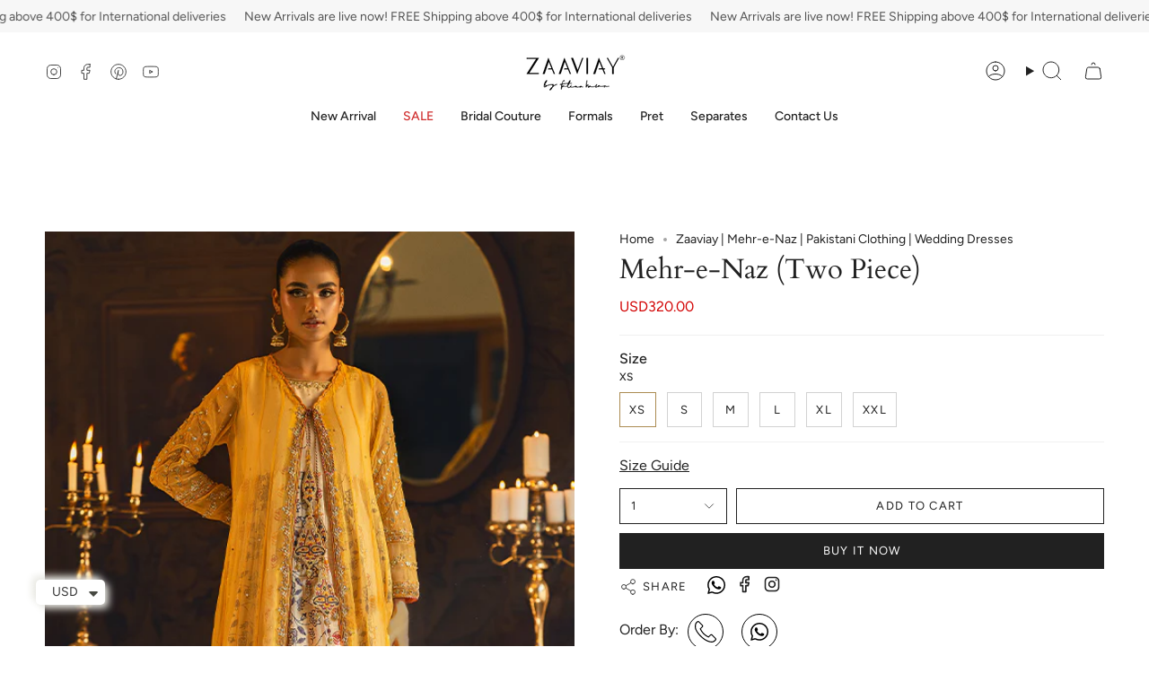

--- FILE ---
content_type: text/html; charset=utf-8
request_url: https://zaaviay.com/products/mehr-e-naz
body_size: 34076
content:
<!doctype html>
<html class="no-js no-touch supports-no-cookies" lang="en">
<head>
  <meta name="google-site-verification" content="W32-r7rTVy4XuDg0-v2qYbxJGeUP2M3HpDhfmp8hl8U" />
  <meta charset="UTF-8">
  <meta http-equiv="X-UA-Compatible" content="IE=edge">
  <meta name="viewport" content="width=device-width, initial-scale=1.0">
  <meta name="theme-color" content="#ab8c52">
  <link rel="canonical" href="https://zaaviay.com/products/mehr-e-naz">
  <!-- ======================= Broadcast Theme V5.8.1 ========================= -->

  <link href="//zaaviay.com/cdn/shop/t/20/assets/theme.css?v=166994978628755033621726060060" as="style" rel="preload">
  <link href="//zaaviay.com/cdn/shop/t/20/assets/vendor.js?v=37228463622838409191725995450" as="script" rel="preload">
  <link href="//zaaviay.com/cdn/shop/t/20/assets/theme.js?v=141781695249851552481725995450" as="script" rel="preload">


  <!-- Title and description ================================================ -->
  
  <title>
    
    Zaaviay | Mehr-e-Naz | Pakistani Clothing | Wedding Dresses
    
    
    
      &ndash; Zaaviay Global
    
  </title>

  
    <meta name="description" content="&quot;Mehr-e-Naz&quot; is a Ready To Wear Long Pakistani Formal Designer Wedding Dress on Online Pakistani Clothing Store">
  

  <meta property="og:site_name" content="Zaaviay Global">
<meta property="og:url" content="https://zaaviay.com/products/mehr-e-naz">
<meta property="og:title" content="Zaaviay | Mehr-e-Naz | Pakistani Clothing | Wedding Dresses">
<meta property="og:type" content="product">
<meta property="og:description" content="&quot;Mehr-e-Naz&quot; is a Ready To Wear Long Pakistani Formal Designer Wedding Dress on Online Pakistani Clothing Store"><meta property="og:image" content="http://zaaviay.com/cdn/shop/files/MEHR-E-NAZ_1_EDiT.png?v=1689680188">
  <meta property="og:image:secure_url" content="https://zaaviay.com/cdn/shop/files/MEHR-E-NAZ_1_EDiT.png?v=1689680188">
  <meta property="og:image:width" content="535">
  <meta property="og:image:height" content="802"><meta property="og:price:amount" content="320.00">
  <meta property="og:price:currency" content="USD"><meta name="twitter:card" content="summary_large_image">
<meta name="twitter:title" content="Zaaviay | Mehr-e-Naz | Pakistani Clothing | Wedding Dresses">
<meta name="twitter:description" content="&quot;Mehr-e-Naz&quot; is a Ready To Wear Long Pakistani Formal Designer Wedding Dress on Online Pakistani Clothing Store">

  <!-- CSS ================================================================== -->
  <style data-shopify>
@font-face {
  font-family: Cardo;
  font-weight: 400;
  font-style: normal;
  font-display: swap;
  src: url("//zaaviay.com/cdn/fonts/cardo/cardo_n4.8d7bdd0369840597cbb62dc8a447619701d8d34a.woff2") format("woff2"),
       url("//zaaviay.com/cdn/fonts/cardo/cardo_n4.23b63d1eff80cb5da813c4cccb6427058253ce24.woff") format("woff");
}

    @font-face {
  font-family: Figtree;
  font-weight: 400;
  font-style: normal;
  font-display: swap;
  src: url("//zaaviay.com/cdn/fonts/figtree/figtree_n4.3c0838aba1701047e60be6a99a1b0a40ce9b8419.woff2") format("woff2"),
       url("//zaaviay.com/cdn/fonts/figtree/figtree_n4.c0575d1db21fc3821f17fd6617d3dee552312137.woff") format("woff");
}

    @font-face {
  font-family: Figtree;
  font-weight: 400;
  font-style: normal;
  font-display: swap;
  src: url("//zaaviay.com/cdn/fonts/figtree/figtree_n4.3c0838aba1701047e60be6a99a1b0a40ce9b8419.woff2") format("woff2"),
       url("//zaaviay.com/cdn/fonts/figtree/figtree_n4.c0575d1db21fc3821f17fd6617d3dee552312137.woff") format("woff");
}


    
      @font-face {
  font-family: Cardo;
  font-weight: 700;
  font-style: normal;
  font-display: swap;
  src: url("//zaaviay.com/cdn/fonts/cardo/cardo_n7.d1764502b55968f897125797ed59f6abd5dc8593.woff2") format("woff2"),
       url("//zaaviay.com/cdn/fonts/cardo/cardo_n7.b5d64d4147ade913d679fed9918dc44cbe8121d2.woff") format("woff");
}

    

    
      @font-face {
  font-family: Figtree;
  font-weight: 500;
  font-style: normal;
  font-display: swap;
  src: url("//zaaviay.com/cdn/fonts/figtree/figtree_n5.3b6b7df38aa5986536945796e1f947445832047c.woff2") format("woff2"),
       url("//zaaviay.com/cdn/fonts/figtree/figtree_n5.f26bf6dcae278b0ed902605f6605fa3338e81dab.woff") format("woff");
}

    

    
    

    
      @font-face {
  font-family: Figtree;
  font-weight: 400;
  font-style: italic;
  font-display: swap;
  src: url("//zaaviay.com/cdn/fonts/figtree/figtree_i4.89f7a4275c064845c304a4cf8a4a586060656db2.woff2") format("woff2"),
       url("//zaaviay.com/cdn/fonts/figtree/figtree_i4.6f955aaaafc55a22ffc1f32ecf3756859a5ad3e2.woff") format("woff");
}

    

    
      @font-face {
  font-family: Figtree;
  font-weight: 500;
  font-style: italic;
  font-display: swap;
  src: url("//zaaviay.com/cdn/fonts/figtree/figtree_i5.969396f679a62854cf82dbf67acc5721e41351f0.woff2") format("woff2"),
       url("//zaaviay.com/cdn/fonts/figtree/figtree_i5.93bc1cad6c73ca9815f9777c49176dfc9d2890dd.woff") format("woff");
}

    
  </style>

  
<style data-shopify>

:root {--scrollbar-width: 0px;





--COLOR-VIDEO-BG: #f2f2f2;
--COLOR-BG-BRIGHTER: #f2f2f2;--COLOR-BG: #ffffff;--COLOR-BG-ALPHA-25: rgba(255, 255, 255, 0.25);
--COLOR-BG-TRANSPARENT: rgba(255, 255, 255, 0);
--COLOR-BG-SECONDARY: #F7F9FA;
--COLOR-BG-SECONDARY-LIGHTEN: #ffffff;
--COLOR-BG-RGB: 255, 255, 255;

--COLOR-TEXT-DARK: #000000;
--COLOR-TEXT: #212121;
--COLOR-TEXT-LIGHT: #646464;


/* === Opacity shades of grey ===*/
--COLOR-A5:  rgba(33, 33, 33, 0.05);
--COLOR-A10: rgba(33, 33, 33, 0.1);
--COLOR-A15: rgba(33, 33, 33, 0.15);
--COLOR-A20: rgba(33, 33, 33, 0.2);
--COLOR-A25: rgba(33, 33, 33, 0.25);
--COLOR-A30: rgba(33, 33, 33, 0.3);
--COLOR-A35: rgba(33, 33, 33, 0.35);
--COLOR-A40: rgba(33, 33, 33, 0.4);
--COLOR-A45: rgba(33, 33, 33, 0.45);
--COLOR-A50: rgba(33, 33, 33, 0.5);
--COLOR-A55: rgba(33, 33, 33, 0.55);
--COLOR-A60: rgba(33, 33, 33, 0.6);
--COLOR-A65: rgba(33, 33, 33, 0.65);
--COLOR-A70: rgba(33, 33, 33, 0.7);
--COLOR-A75: rgba(33, 33, 33, 0.75);
--COLOR-A80: rgba(33, 33, 33, 0.8);
--COLOR-A85: rgba(33, 33, 33, 0.85);
--COLOR-A90: rgba(33, 33, 33, 0.9);
--COLOR-A95: rgba(33, 33, 33, 0.95);

--COLOR-BORDER: rgb(240, 240, 240);
--COLOR-BORDER-LIGHT: #f6f6f6;
--COLOR-BORDER-HAIRLINE: #f7f7f7;
--COLOR-BORDER-DARK: #bdbdbd;/* === Bright color ===*/
--COLOR-PRIMARY: #ab8c52;
--COLOR-PRIMARY-HOVER: #806430;
--COLOR-PRIMARY-FADE: rgba(171, 140, 82, 0.05);
--COLOR-PRIMARY-FADE-HOVER: rgba(171, 140, 82, 0.1);
--COLOR-PRIMARY-LIGHT: #e8d4ae;--COLOR-PRIMARY-OPPOSITE: #ffffff;



/* === link Color ===*/
--COLOR-LINK: #212121;
--COLOR-LINK-HOVER: rgba(33, 33, 33, 0.7);
--COLOR-LINK-FADE: rgba(33, 33, 33, 0.05);
--COLOR-LINK-FADE-HOVER: rgba(33, 33, 33, 0.1);--COLOR-LINK-OPPOSITE: #ffffff;


/* === Product grid sale tags ===*/
--COLOR-SALE-BG: #f9dee5;
--COLOR-SALE-TEXT: #af7b88;

/* === Product grid badges ===*/
--COLOR-BADGE-BG: #ffffff;
--COLOR-BADGE-TEXT: #212121;

/* === Product sale color ===*/
--COLOR-SALE: #d20000;

/* === Gray background on Product grid items ===*/--filter-bg: 1.0;/* === Helper colors for form error states ===*/
--COLOR-ERROR: #721C24;
--COLOR-ERROR-BG: #F8D7DA;
--COLOR-ERROR-BORDER: #F5C6CB;



  --RADIUS: 0px;
  --RADIUS-SELECT: 0px;

--COLOR-HEADER-BG: #ffffff;--COLOR-HEADER-BG-TRANSPARENT: rgba(255, 255, 255, 0);
--COLOR-HEADER-LINK: #212121;
--COLOR-HEADER-LINK-HOVER: rgba(33, 33, 33, 0.7);

--COLOR-MENU-BG: #ffffff;
--COLOR-MENU-LINK: #212121;
--COLOR-MENU-LINK-HOVER: rgba(33, 33, 33, 0.7);
--COLOR-SUBMENU-BG: #ffffff;
--COLOR-SUBMENU-LINK: #212121;
--COLOR-SUBMENU-LINK-HOVER: rgba(33, 33, 33, 0.7);
--COLOR-SUBMENU-TEXT-LIGHT: #646464;
--COLOR-MENU-TRANSPARENT: #ffffff;
--COLOR-MENU-TRANSPARENT-HOVER: rgba(255, 255, 255, 0.7);--COLOR-FOOTER-BG: #ffffff;
--COLOR-FOOTER-BG-HAIRLINE: #f7f7f7;
--COLOR-FOOTER-TEXT: #212121;
--COLOR-FOOTER-TEXT-A35: rgba(33, 33, 33, 0.35);
--COLOR-FOOTER-TEXT-A75: rgba(33, 33, 33, 0.75);
--COLOR-FOOTER-LINK: #212121;
--COLOR-FOOTER-LINK-HOVER: rgba(33, 33, 33, 0.7);
--COLOR-FOOTER-BORDER: #212121;

--TRANSPARENT: rgba(255, 255, 255, 0);

/* === Default overlay opacity ===*/
--overlay-opacity: 0;
--underlay-opacity: 1;
--underlay-bg: rgba(0,0,0,0.4);

/* === Custom Cursor ===*/
--ICON-ZOOM-IN: url( "//zaaviay.com/cdn/shop/t/20/assets/icon-zoom-in.svg?v=182473373117644429561725995450" );
--ICON-ZOOM-OUT: url( "//zaaviay.com/cdn/shop/t/20/assets/icon-zoom-out.svg?v=101497157853986683871725995450" );

/* === Custom Icons ===*/


  
  --ICON-ADD-BAG: url( "//zaaviay.com/cdn/shop/t/20/assets/icon-add-bag.svg?v=23763382405227654651725995450" );
  --ICON-ADD-CART: url( "//zaaviay.com/cdn/shop/t/20/assets/icon-add-cart.svg?v=3962293684743587821725995450" );
  --ICON-ARROW-LEFT: url( "//zaaviay.com/cdn/shop/t/20/assets/icon-arrow-left.svg?v=136066145774695772731725995450" );
  --ICON-ARROW-RIGHT: url( "//zaaviay.com/cdn/shop/t/20/assets/icon-arrow-right.svg?v=150928298113663093401725995450" );
  --ICON-SELECT: url("//zaaviay.com/cdn/shop/t/20/assets/icon-select.svg?v=150573211567947701091725995450");


--PRODUCT-GRID-ASPECT-RATIO: 150.0%;

/* === Typography ===*/
--FONT-WEIGHT-BODY: 400;
--FONT-WEIGHT-BODY-BOLD: 500;

--FONT-STACK-BODY: Figtree, sans-serif;
--FONT-STYLE-BODY: normal;
--FONT-STYLE-BODY-ITALIC: italic;
--FONT-ADJUST-BODY: 1.0;

--LETTER-SPACING-BODY: 0.0em;

--FONT-WEIGHT-HEADING: 400;
--FONT-WEIGHT-HEADING-BOLD: 700;

--FONT-UPPERCASE-HEADING: none;
--LETTER-SPACING-HEADING: 0.0em;

--FONT-STACK-HEADING: Cardo, serif;
--FONT-STYLE-HEADING: normal;
--FONT-STYLE-HEADING-ITALIC: italic;
--FONT-ADJUST-HEADING: 1.15;

--FONT-WEIGHT-SUBHEADING: 400;
--FONT-WEIGHT-SUBHEADING-BOLD: 500;

--FONT-STACK-SUBHEADING: Figtree, sans-serif;
--FONT-STYLE-SUBHEADING: normal;
--FONT-STYLE-SUBHEADING-ITALIC: italic;
--FONT-ADJUST-SUBHEADING: 1.0;

--FONT-UPPERCASE-SUBHEADING: uppercase;
--LETTER-SPACING-SUBHEADING: 0.1em;

--FONT-STACK-NAV: Figtree, sans-serif;
--FONT-STYLE-NAV: normal;
--FONT-STYLE-NAV-ITALIC: italic;
--FONT-ADJUST-NAV: 1.0;

--FONT-WEIGHT-NAV: 400;
--FONT-WEIGHT-NAV-BOLD: 500;

--LETTER-SPACING-NAV: 0.0em;

--FONT-SIZE-BASE: 1.0rem;
--FONT-SIZE-BASE-PERCENT: 1.0;

/* === Parallax ===*/
--PARALLAX-STRENGTH-MIN: 120.0%;
--PARALLAX-STRENGTH-MAX: 130.0%;--COLUMNS: 4;
--COLUMNS-MEDIUM: 3;
--COLUMNS-SMALL: 2;
--COLUMNS-MOBILE: 1;--LAYOUT-OUTER: 50px;
  --LAYOUT-GUTTER: 32px;
  --LAYOUT-OUTER-MEDIUM: 30px;
  --LAYOUT-GUTTER-MEDIUM: 22px;
  --LAYOUT-OUTER-SMALL: 16px;
  --LAYOUT-GUTTER-SMALL: 16px;--base-animation-delay: 0ms;
--line-height-normal: 1.375; /* Equals to line-height: normal; */--SIDEBAR-WIDTH: 288px;
  --SIDEBAR-WIDTH-MEDIUM: 258px;--DRAWER-WIDTH: 380px;--ICON-STROKE-WIDTH: 1px;/* === Button General ===*/
--BTN-FONT-STACK: Figtree, sans-serif;
--BTN-FONT-WEIGHT: 400;
--BTN-FONT-STYLE: normal;
--BTN-FONT-SIZE: 13px;

--BTN-LETTER-SPACING: 0.1em;
--BTN-UPPERCASE: uppercase;
--BTN-TEXT-ARROW-OFFSET: -1px;

/* === Button Primary ===*/
--BTN-PRIMARY-BORDER-COLOR: #212121;
--BTN-PRIMARY-BG-COLOR: #212121;
--BTN-PRIMARY-TEXT-COLOR: #ffffff;


  --BTN-PRIMARY-BG-COLOR-BRIGHTER: #3b3b3b;


/* === Button Secondary ===*/
--BTN-SECONDARY-BORDER-COLOR: #ab8c52;
--BTN-SECONDARY-BG-COLOR: #ab8c52;
--BTN-SECONDARY-TEXT-COLOR: #ffffff;


  --BTN-SECONDARY-BG-COLOR-BRIGHTER: #9a7e4a;


/* === Button White ===*/
--TEXT-BTN-BORDER-WHITE: #fff;
--TEXT-BTN-BG-WHITE: #fff;
--TEXT-BTN-WHITE: #000;
--TEXT-BTN-BG-WHITE-BRIGHTER: #f2f2f2;

/* === Button Black ===*/
--TEXT-BTN-BG-BLACK: #000;
--TEXT-BTN-BORDER-BLACK: #000;
--TEXT-BTN-BLACK: #fff;
--TEXT-BTN-BG-BLACK-BRIGHTER: #1a1a1a;

/* === Default Cart Gradient ===*/

--FREE-SHIPPING-GRADIENT: linear-gradient(to right, var(--COLOR-PRIMARY-LIGHT) 0%, var(--COLOR-PRIMARY) 100%);

/* === Swatch Size ===*/
--swatch-size-filters: calc(1.15rem * var(--FONT-ADJUST-BODY));
--swatch-size-product: calc(2.2rem * var(--FONT-ADJUST-BODY));
}

/* === Backdrop ===*/
::backdrop {
  --underlay-opacity: 1;
  --underlay-bg: rgba(0,0,0,0.4);
}
</style>


  <link href="//zaaviay.com/cdn/shop/t/20/assets/theme.css?v=166994978628755033621726060060" rel="stylesheet" type="text/css" media="all" />
<link href="//zaaviay.com/cdn/shop/t/20/assets/swatches.css?v=157844926215047500451725995450" as="style" rel="preload">
    <link href="//zaaviay.com/cdn/shop/t/20/assets/swatches.css?v=157844926215047500451725995450" rel="stylesheet" type="text/css" media="all" />
<style data-shopify>.swatches {
    --black: #000000;--white: #fafafa;--blank: url(//zaaviay.com/cdn/shop/files/blank_small.png?1303);
  }</style>
<script>
    if (window.navigator.userAgent.indexOf('MSIE ') > 0 || window.navigator.userAgent.indexOf('Trident/') > 0) {
      document.documentElement.className = document.documentElement.className + ' ie';

      var scripts = document.getElementsByTagName('script')[0];
      var polyfill = document.createElement("script");
      polyfill.defer = true;
      polyfill.src = "//zaaviay.com/cdn/shop/t/20/assets/ie11.js?v=144489047535103983231725995450";

      scripts.parentNode.insertBefore(polyfill, scripts);
    } else {
      document.documentElement.className = document.documentElement.className.replace('no-js', 'js');
    }

    document.documentElement.style.setProperty('--scrollbar-width', `${getScrollbarWidth()}px`);

    function getScrollbarWidth() {
      // Creating invisible container
      const outer = document.createElement('div');
      outer.style.visibility = 'hidden';
      outer.style.overflow = 'scroll'; // forcing scrollbar to appear
      outer.style.msOverflowStyle = 'scrollbar'; // needed for WinJS apps
      document.documentElement.appendChild(outer);

      // Creating inner element and placing it in the container
      const inner = document.createElement('div');
      outer.appendChild(inner);

      // Calculating difference between container's full width and the child width
      const scrollbarWidth = outer.offsetWidth - inner.offsetWidth;

      // Removing temporary elements from the DOM
      outer.parentNode.removeChild(outer);

      return scrollbarWidth;
    }

    let root = '/';
    if (root[root.length - 1] !== '/') {
      root = root + '/';
    }

    window.theme = {
      routes: {
        root: root,
        cart_url: '/cart',
        cart_add_url: '/cart/add',
        cart_change_url: '/cart/change',
        product_recommendations_url: '/recommendations/products',
        predictive_search_url: '/search/suggest',
        addresses_url: '/account/addresses'
      },
      assets: {
        photoswipe: '//zaaviay.com/cdn/shop/t/20/assets/photoswipe.js?v=162613001030112971491725995450',
        smoothscroll: '//zaaviay.com/cdn/shop/t/20/assets/smoothscroll.js?v=37906625415260927261725995450',
      },
      strings: {
        addToCart: "Add to cart",
        cartAcceptanceError: "You must accept our terms and conditions.",
        soldOut: "Sold Out",
        from: "From",
        preOrder: "Pre-order",
        sale: "Sale",
        subscription: "Subscription",
        unavailable: "Unavailable",
        unitPrice: "Unit price",
        unitPriceSeparator: "per",
        shippingCalcSubmitButton: "Calculate shipping",
        shippingCalcSubmitButtonDisabled: "Calculating...",
        selectValue: "Select value",
        selectColor: "Select color",
        oneColor: "color",
        otherColor: "colors",
        upsellAddToCart: "Add",
        free: "Free",
        swatchesColor: "Color, Colour",
        sku: "SKU",
      },
      settings: {
        cartType: "drawer",
        customerLoggedIn: null ? true : false,
        enableQuickAdd: true,
        enableAnimations: true,
        variantOnSale: true,
        collectionSwatchStyle: "text-slider",
        swatchesType: "theme"
      },
      sliderArrows: {
        prev: '<button type="button" class="slider__button slider__button--prev" data-button-arrow data-button-prev>' + "Previous" + '</button>',
        next: '<button type="button" class="slider__button slider__button--next" data-button-arrow data-button-next>' + "Next" + '</button>',
      },
      moneyFormat: false ? "\u003cspan class=money\u003eUSD{{amount}}\u003c\/sapn\u003e" : "\u003cspan class=money\u003eUSD{{amount}}\u003c\/sapn\u003e",
      moneyWithoutCurrencyFormat: "\u003cspan class=money\u003eUSD{{amount}}\u003c\/sapn\u003e",
      moneyWithCurrencyFormat: "\u003cspan class=money\u003eUSD{{amount}}\u003c\/sapn\u003e",
      subtotal: 0,
      info: {
        name: 'broadcast'
      },
      version: '5.8.1'
    };

    let windowInnerHeight = window.innerHeight;
    document.documentElement.style.setProperty('--full-height', `${windowInnerHeight}px`);
    document.documentElement.style.setProperty('--three-quarters', `${windowInnerHeight * 0.75}px`);
    document.documentElement.style.setProperty('--two-thirds', `${windowInnerHeight * 0.66}px`);
    document.documentElement.style.setProperty('--one-half', `${windowInnerHeight * 0.5}px`);
    document.documentElement.style.setProperty('--one-third', `${windowInnerHeight * 0.33}px`);
    document.documentElement.style.setProperty('--one-fifth', `${windowInnerHeight * 0.2}px`);
  </script>

  

  <!-- Theme Javascript ============================================================== -->
  <script src="//zaaviay.com/cdn/shop/t/20/assets/vendor.js?v=37228463622838409191725995450" defer="defer"></script>
  <script src="//zaaviay.com/cdn/shop/t/20/assets/theme.js?v=141781695249851552481725995450" defer="defer"></script><!-- Shopify app scripts =========================================================== -->

  <script>window.performance && window.performance.mark && window.performance.mark('shopify.content_for_header.start');</script><meta id="shopify-digital-wallet" name="shopify-digital-wallet" content="/72679620911/digital_wallets/dialog">
<link rel="alternate" type="application/json+oembed" href="https://zaaviay.com/products/mehr-e-naz.oembed">
<script async="async" src="/checkouts/internal/preloads.js?locale=en-US"></script>
<script id="shopify-features" type="application/json">{"accessToken":"4073623c0df5b758cc013a4ad712fee6","betas":["rich-media-storefront-analytics"],"domain":"zaaviay.com","predictiveSearch":true,"shopId":72679620911,"locale":"en"}</script>
<script>var Shopify = Shopify || {};
Shopify.shop = "zaaviay-global.myshopify.com";
Shopify.locale = "en";
Shopify.currency = {"active":"USD","rate":"1.0"};
Shopify.country = "US";
Shopify.theme = {"name":"New theme working | UZi (Final Go Live Theme)","id":171704877359,"schema_name":"Broadcast","schema_version":"5.8.1","theme_store_id":868,"role":"main"};
Shopify.theme.handle = "null";
Shopify.theme.style = {"id":null,"handle":null};
Shopify.cdnHost = "zaaviay.com/cdn";
Shopify.routes = Shopify.routes || {};
Shopify.routes.root = "/";</script>
<script type="module">!function(o){(o.Shopify=o.Shopify||{}).modules=!0}(window);</script>
<script>!function(o){function n(){var o=[];function n(){o.push(Array.prototype.slice.apply(arguments))}return n.q=o,n}var t=o.Shopify=o.Shopify||{};t.loadFeatures=n(),t.autoloadFeatures=n()}(window);</script>
<script id="shop-js-analytics" type="application/json">{"pageType":"product"}</script>
<script defer="defer" async type="module" src="//zaaviay.com/cdn/shopifycloud/shop-js/modules/v2/client.init-shop-cart-sync_IZsNAliE.en.esm.js"></script>
<script defer="defer" async type="module" src="//zaaviay.com/cdn/shopifycloud/shop-js/modules/v2/chunk.common_0OUaOowp.esm.js"></script>
<script type="module">
  await import("//zaaviay.com/cdn/shopifycloud/shop-js/modules/v2/client.init-shop-cart-sync_IZsNAliE.en.esm.js");
await import("//zaaviay.com/cdn/shopifycloud/shop-js/modules/v2/chunk.common_0OUaOowp.esm.js");

  window.Shopify.SignInWithShop?.initShopCartSync?.({"fedCMEnabled":true,"windoidEnabled":true});

</script>
<script>(function() {
  var isLoaded = false;
  function asyncLoad() {
    if (isLoaded) return;
    isLoaded = true;
    var urls = ["https:\/\/size-guides.esc-apps-cdn.com\/1747644332-app.zaaviay-global.myshopify.com.js?shop=zaaviay-global.myshopify.com"];
    for (var i = 0; i < urls.length; i++) {
      var s = document.createElement('script');
      s.type = 'text/javascript';
      s.async = true;
      s.src = urls[i];
      var x = document.getElementsByTagName('script')[0];
      x.parentNode.insertBefore(s, x);
    }
  };
  if(window.attachEvent) {
    window.attachEvent('onload', asyncLoad);
  } else {
    window.addEventListener('load', asyncLoad, false);
  }
})();</script>
<script id="__st">var __st={"a":72679620911,"offset":18000,"reqid":"2443ec20-33ae-41c0-a433-cec3405f7afa-1768515711","pageurl":"zaaviay.com\/products\/mehr-e-naz","u":"8d04c8d7d8a6","p":"product","rtyp":"product","rid":8156972974383};</script>
<script>window.ShopifyPaypalV4VisibilityTracking = true;</script>
<script id="captcha-bootstrap">!function(){'use strict';const t='contact',e='account',n='new_comment',o=[[t,t],['blogs',n],['comments',n],[t,'customer']],c=[[e,'customer_login'],[e,'guest_login'],[e,'recover_customer_password'],[e,'create_customer']],r=t=>t.map((([t,e])=>`form[action*='/${t}']:not([data-nocaptcha='true']) input[name='form_type'][value='${e}']`)).join(','),a=t=>()=>t?[...document.querySelectorAll(t)].map((t=>t.form)):[];function s(){const t=[...o],e=r(t);return a(e)}const i='password',u='form_key',d=['recaptcha-v3-token','g-recaptcha-response','h-captcha-response',i],f=()=>{try{return window.sessionStorage}catch{return}},m='__shopify_v',_=t=>t.elements[u];function p(t,e,n=!1){try{const o=window.sessionStorage,c=JSON.parse(o.getItem(e)),{data:r}=function(t){const{data:e,action:n}=t;return t[m]||n?{data:e,action:n}:{data:t,action:n}}(c);for(const[e,n]of Object.entries(r))t.elements[e]&&(t.elements[e].value=n);n&&o.removeItem(e)}catch(o){console.error('form repopulation failed',{error:o})}}const l='form_type',E='cptcha';function T(t){t.dataset[E]=!0}const w=window,h=w.document,L='Shopify',v='ce_forms',y='captcha';let A=!1;((t,e)=>{const n=(g='f06e6c50-85a8-45c8-87d0-21a2b65856fe',I='https://cdn.shopify.com/shopifycloud/storefront-forms-hcaptcha/ce_storefront_forms_captcha_hcaptcha.v1.5.2.iife.js',D={infoText:'Protected by hCaptcha',privacyText:'Privacy',termsText:'Terms'},(t,e,n)=>{const o=w[L][v],c=o.bindForm;if(c)return c(t,g,e,D).then(n);var r;o.q.push([[t,g,e,D],n]),r=I,A||(h.body.append(Object.assign(h.createElement('script'),{id:'captcha-provider',async:!0,src:r})),A=!0)});var g,I,D;w[L]=w[L]||{},w[L][v]=w[L][v]||{},w[L][v].q=[],w[L][y]=w[L][y]||{},w[L][y].protect=function(t,e){n(t,void 0,e),T(t)},Object.freeze(w[L][y]),function(t,e,n,w,h,L){const[v,y,A,g]=function(t,e,n){const i=e?o:[],u=t?c:[],d=[...i,...u],f=r(d),m=r(i),_=r(d.filter((([t,e])=>n.includes(e))));return[a(f),a(m),a(_),s()]}(w,h,L),I=t=>{const e=t.target;return e instanceof HTMLFormElement?e:e&&e.form},D=t=>v().includes(t);t.addEventListener('submit',(t=>{const e=I(t);if(!e)return;const n=D(e)&&!e.dataset.hcaptchaBound&&!e.dataset.recaptchaBound,o=_(e),c=g().includes(e)&&(!o||!o.value);(n||c)&&t.preventDefault(),c&&!n&&(function(t){try{if(!f())return;!function(t){const e=f();if(!e)return;const n=_(t);if(!n)return;const o=n.value;o&&e.removeItem(o)}(t);const e=Array.from(Array(32),(()=>Math.random().toString(36)[2])).join('');!function(t,e){_(t)||t.append(Object.assign(document.createElement('input'),{type:'hidden',name:u})),t.elements[u].value=e}(t,e),function(t,e){const n=f();if(!n)return;const o=[...t.querySelectorAll(`input[type='${i}']`)].map((({name:t})=>t)),c=[...d,...o],r={};for(const[a,s]of new FormData(t).entries())c.includes(a)||(r[a]=s);n.setItem(e,JSON.stringify({[m]:1,action:t.action,data:r}))}(t,e)}catch(e){console.error('failed to persist form',e)}}(e),e.submit())}));const S=(t,e)=>{t&&!t.dataset[E]&&(n(t,e.some((e=>e===t))),T(t))};for(const o of['focusin','change'])t.addEventListener(o,(t=>{const e=I(t);D(e)&&S(e,y())}));const B=e.get('form_key'),M=e.get(l),P=B&&M;t.addEventListener('DOMContentLoaded',(()=>{const t=y();if(P)for(const e of t)e.elements[l].value===M&&p(e,B);[...new Set([...A(),...v().filter((t=>'true'===t.dataset.shopifyCaptcha))])].forEach((e=>S(e,t)))}))}(h,new URLSearchParams(w.location.search),n,t,e,['guest_login'])})(!0,!0)}();</script>
<script integrity="sha256-4kQ18oKyAcykRKYeNunJcIwy7WH5gtpwJnB7kiuLZ1E=" data-source-attribution="shopify.loadfeatures" defer="defer" src="//zaaviay.com/cdn/shopifycloud/storefront/assets/storefront/load_feature-a0a9edcb.js" crossorigin="anonymous"></script>
<script data-source-attribution="shopify.dynamic_checkout.dynamic.init">var Shopify=Shopify||{};Shopify.PaymentButton=Shopify.PaymentButton||{isStorefrontPortableWallets:!0,init:function(){window.Shopify.PaymentButton.init=function(){};var t=document.createElement("script");t.src="https://zaaviay.com/cdn/shopifycloud/portable-wallets/latest/portable-wallets.en.js",t.type="module",document.head.appendChild(t)}};
</script>
<script data-source-attribution="shopify.dynamic_checkout.buyer_consent">
  function portableWalletsHideBuyerConsent(e){var t=document.getElementById("shopify-buyer-consent"),n=document.getElementById("shopify-subscription-policy-button");t&&n&&(t.classList.add("hidden"),t.setAttribute("aria-hidden","true"),n.removeEventListener("click",e))}function portableWalletsShowBuyerConsent(e){var t=document.getElementById("shopify-buyer-consent"),n=document.getElementById("shopify-subscription-policy-button");t&&n&&(t.classList.remove("hidden"),t.removeAttribute("aria-hidden"),n.addEventListener("click",e))}window.Shopify?.PaymentButton&&(window.Shopify.PaymentButton.hideBuyerConsent=portableWalletsHideBuyerConsent,window.Shopify.PaymentButton.showBuyerConsent=portableWalletsShowBuyerConsent);
</script>
<script>
  function portableWalletsCleanup(e){e&&e.src&&console.error("Failed to load portable wallets script "+e.src);var t=document.querySelectorAll("shopify-accelerated-checkout .shopify-payment-button__skeleton, shopify-accelerated-checkout-cart .wallet-cart-button__skeleton"),e=document.getElementById("shopify-buyer-consent");for(let e=0;e<t.length;e++)t[e].remove();e&&e.remove()}function portableWalletsNotLoadedAsModule(e){e instanceof ErrorEvent&&"string"==typeof e.message&&e.message.includes("import.meta")&&"string"==typeof e.filename&&e.filename.includes("portable-wallets")&&(window.removeEventListener("error",portableWalletsNotLoadedAsModule),window.Shopify.PaymentButton.failedToLoad=e,"loading"===document.readyState?document.addEventListener("DOMContentLoaded",window.Shopify.PaymentButton.init):window.Shopify.PaymentButton.init())}window.addEventListener("error",portableWalletsNotLoadedAsModule);
</script>

<script type="module" src="https://zaaviay.com/cdn/shopifycloud/portable-wallets/latest/portable-wallets.en.js" onError="portableWalletsCleanup(this)" crossorigin="anonymous"></script>
<script nomodule>
  document.addEventListener("DOMContentLoaded", portableWalletsCleanup);
</script>

<link id="shopify-accelerated-checkout-styles" rel="stylesheet" media="screen" href="https://zaaviay.com/cdn/shopifycloud/portable-wallets/latest/accelerated-checkout-backwards-compat.css" crossorigin="anonymous">
<style id="shopify-accelerated-checkout-cart">
        #shopify-buyer-consent {
  margin-top: 1em;
  display: inline-block;
  width: 100%;
}

#shopify-buyer-consent.hidden {
  display: none;
}

#shopify-subscription-policy-button {
  background: none;
  border: none;
  padding: 0;
  text-decoration: underline;
  font-size: inherit;
  cursor: pointer;
}

#shopify-subscription-policy-button::before {
  box-shadow: none;
}

      </style>

<script>window.performance && window.performance.mark && window.performance.mark('shopify.content_for_header.end');</script>

  


  <script>
    const locationURL = `${window.location.origin}/browsing_context_suggestions.js`;
    fetch(locationURL).then(res=>{
      return res.json()
    }).then(res=>{
    if(res.detected_values.country.handle === 'PK'){
     const updatedLocation =  window.location.href.replace('.com','.pk')
     window.location.href =updatedLocation; 
  location.replace('https://www.zaaviay.pk/') 
    }})
  </script>


<script src="https://cdn.shopify.com/extensions/a9a32278-85fd-435d-a2e4-15afbc801656/nova-multi-currency-converter-1/assets/nova-cur-app-embed.js" type="text/javascript" defer="defer"></script>
<link href="https://cdn.shopify.com/extensions/a9a32278-85fd-435d-a2e4-15afbc801656/nova-multi-currency-converter-1/assets/nova-cur.css" rel="stylesheet" type="text/css" media="all">
<link href="https://monorail-edge.shopifysvc.com" rel="dns-prefetch">
<script>(function(){if ("sendBeacon" in navigator && "performance" in window) {try {var session_token_from_headers = performance.getEntriesByType('navigation')[0].serverTiming.find(x => x.name == '_s').description;} catch {var session_token_from_headers = undefined;}var session_cookie_matches = document.cookie.match(/_shopify_s=([^;]*)/);var session_token_from_cookie = session_cookie_matches && session_cookie_matches.length === 2 ? session_cookie_matches[1] : "";var session_token = session_token_from_headers || session_token_from_cookie || "";function handle_abandonment_event(e) {var entries = performance.getEntries().filter(function(entry) {return /monorail-edge.shopifysvc.com/.test(entry.name);});if (!window.abandonment_tracked && entries.length === 0) {window.abandonment_tracked = true;var currentMs = Date.now();var navigation_start = performance.timing.navigationStart;var payload = {shop_id: 72679620911,url: window.location.href,navigation_start,duration: currentMs - navigation_start,session_token,page_type: "product"};window.navigator.sendBeacon("https://monorail-edge.shopifysvc.com/v1/produce", JSON.stringify({schema_id: "online_store_buyer_site_abandonment/1.1",payload: payload,metadata: {event_created_at_ms: currentMs,event_sent_at_ms: currentMs}}));}}window.addEventListener('pagehide', handle_abandonment_event);}}());</script>
<script id="web-pixels-manager-setup">(function e(e,d,r,n,o){if(void 0===o&&(o={}),!Boolean(null===(a=null===(i=window.Shopify)||void 0===i?void 0:i.analytics)||void 0===a?void 0:a.replayQueue)){var i,a;window.Shopify=window.Shopify||{};var t=window.Shopify;t.analytics=t.analytics||{};var s=t.analytics;s.replayQueue=[],s.publish=function(e,d,r){return s.replayQueue.push([e,d,r]),!0};try{self.performance.mark("wpm:start")}catch(e){}var l=function(){var e={modern:/Edge?\/(1{2}[4-9]|1[2-9]\d|[2-9]\d{2}|\d{4,})\.\d+(\.\d+|)|Firefox\/(1{2}[4-9]|1[2-9]\d|[2-9]\d{2}|\d{4,})\.\d+(\.\d+|)|Chrom(ium|e)\/(9{2}|\d{3,})\.\d+(\.\d+|)|(Maci|X1{2}).+ Version\/(15\.\d+|(1[6-9]|[2-9]\d|\d{3,})\.\d+)([,.]\d+|)( \(\w+\)|)( Mobile\/\w+|) Safari\/|Chrome.+OPR\/(9{2}|\d{3,})\.\d+\.\d+|(CPU[ +]OS|iPhone[ +]OS|CPU[ +]iPhone|CPU IPhone OS|CPU iPad OS)[ +]+(15[._]\d+|(1[6-9]|[2-9]\d|\d{3,})[._]\d+)([._]\d+|)|Android:?[ /-](13[3-9]|1[4-9]\d|[2-9]\d{2}|\d{4,})(\.\d+|)(\.\d+|)|Android.+Firefox\/(13[5-9]|1[4-9]\d|[2-9]\d{2}|\d{4,})\.\d+(\.\d+|)|Android.+Chrom(ium|e)\/(13[3-9]|1[4-9]\d|[2-9]\d{2}|\d{4,})\.\d+(\.\d+|)|SamsungBrowser\/([2-9]\d|\d{3,})\.\d+/,legacy:/Edge?\/(1[6-9]|[2-9]\d|\d{3,})\.\d+(\.\d+|)|Firefox\/(5[4-9]|[6-9]\d|\d{3,})\.\d+(\.\d+|)|Chrom(ium|e)\/(5[1-9]|[6-9]\d|\d{3,})\.\d+(\.\d+|)([\d.]+$|.*Safari\/(?![\d.]+ Edge\/[\d.]+$))|(Maci|X1{2}).+ Version\/(10\.\d+|(1[1-9]|[2-9]\d|\d{3,})\.\d+)([,.]\d+|)( \(\w+\)|)( Mobile\/\w+|) Safari\/|Chrome.+OPR\/(3[89]|[4-9]\d|\d{3,})\.\d+\.\d+|(CPU[ +]OS|iPhone[ +]OS|CPU[ +]iPhone|CPU IPhone OS|CPU iPad OS)[ +]+(10[._]\d+|(1[1-9]|[2-9]\d|\d{3,})[._]\d+)([._]\d+|)|Android:?[ /-](13[3-9]|1[4-9]\d|[2-9]\d{2}|\d{4,})(\.\d+|)(\.\d+|)|Mobile Safari.+OPR\/([89]\d|\d{3,})\.\d+\.\d+|Android.+Firefox\/(13[5-9]|1[4-9]\d|[2-9]\d{2}|\d{4,})\.\d+(\.\d+|)|Android.+Chrom(ium|e)\/(13[3-9]|1[4-9]\d|[2-9]\d{2}|\d{4,})\.\d+(\.\d+|)|Android.+(UC? ?Browser|UCWEB|U3)[ /]?(15\.([5-9]|\d{2,})|(1[6-9]|[2-9]\d|\d{3,})\.\d+)\.\d+|SamsungBrowser\/(5\.\d+|([6-9]|\d{2,})\.\d+)|Android.+MQ{2}Browser\/(14(\.(9|\d{2,})|)|(1[5-9]|[2-9]\d|\d{3,})(\.\d+|))(\.\d+|)|K[Aa][Ii]OS\/(3\.\d+|([4-9]|\d{2,})\.\d+)(\.\d+|)/},d=e.modern,r=e.legacy,n=navigator.userAgent;return n.match(d)?"modern":n.match(r)?"legacy":"unknown"}(),u="modern"===l?"modern":"legacy",c=(null!=n?n:{modern:"",legacy:""})[u],f=function(e){return[e.baseUrl,"/wpm","/b",e.hashVersion,"modern"===e.buildTarget?"m":"l",".js"].join("")}({baseUrl:d,hashVersion:r,buildTarget:u}),m=function(e){var d=e.version,r=e.bundleTarget,n=e.surface,o=e.pageUrl,i=e.monorailEndpoint;return{emit:function(e){var a=e.status,t=e.errorMsg,s=(new Date).getTime(),l=JSON.stringify({metadata:{event_sent_at_ms:s},events:[{schema_id:"web_pixels_manager_load/3.1",payload:{version:d,bundle_target:r,page_url:o,status:a,surface:n,error_msg:t},metadata:{event_created_at_ms:s}}]});if(!i)return console&&console.warn&&console.warn("[Web Pixels Manager] No Monorail endpoint provided, skipping logging."),!1;try{return self.navigator.sendBeacon.bind(self.navigator)(i,l)}catch(e){}var u=new XMLHttpRequest;try{return u.open("POST",i,!0),u.setRequestHeader("Content-Type","text/plain"),u.send(l),!0}catch(e){return console&&console.warn&&console.warn("[Web Pixels Manager] Got an unhandled error while logging to Monorail."),!1}}}}({version:r,bundleTarget:l,surface:e.surface,pageUrl:self.location.href,monorailEndpoint:e.monorailEndpoint});try{o.browserTarget=l,function(e){var d=e.src,r=e.async,n=void 0===r||r,o=e.onload,i=e.onerror,a=e.sri,t=e.scriptDataAttributes,s=void 0===t?{}:t,l=document.createElement("script"),u=document.querySelector("head"),c=document.querySelector("body");if(l.async=n,l.src=d,a&&(l.integrity=a,l.crossOrigin="anonymous"),s)for(var f in s)if(Object.prototype.hasOwnProperty.call(s,f))try{l.dataset[f]=s[f]}catch(e){}if(o&&l.addEventListener("load",o),i&&l.addEventListener("error",i),u)u.appendChild(l);else{if(!c)throw new Error("Did not find a head or body element to append the script");c.appendChild(l)}}({src:f,async:!0,onload:function(){if(!function(){var e,d;return Boolean(null===(d=null===(e=window.Shopify)||void 0===e?void 0:e.analytics)||void 0===d?void 0:d.initialized)}()){var d=window.webPixelsManager.init(e)||void 0;if(d){var r=window.Shopify.analytics;r.replayQueue.forEach((function(e){var r=e[0],n=e[1],o=e[2];d.publishCustomEvent(r,n,o)})),r.replayQueue=[],r.publish=d.publishCustomEvent,r.visitor=d.visitor,r.initialized=!0}}},onerror:function(){return m.emit({status:"failed",errorMsg:"".concat(f," has failed to load")})},sri:function(e){var d=/^sha384-[A-Za-z0-9+/=]+$/;return"string"==typeof e&&d.test(e)}(c)?c:"",scriptDataAttributes:o}),m.emit({status:"loading"})}catch(e){m.emit({status:"failed",errorMsg:(null==e?void 0:e.message)||"Unknown error"})}}})({shopId: 72679620911,storefrontBaseUrl: "https://zaaviay.com",extensionsBaseUrl: "https://extensions.shopifycdn.com/cdn/shopifycloud/web-pixels-manager",monorailEndpoint: "https://monorail-edge.shopifysvc.com/unstable/produce_batch",surface: "storefront-renderer",enabledBetaFlags: ["2dca8a86"],webPixelsConfigList: [{"id":"1258684719","configuration":"{\"config\":\"{\\\"google_tag_ids\\\":[\\\"G-VJS982LVW5\\\"],\\\"target_country\\\":\\\"US\\\",\\\"gtag_events\\\":[{\\\"type\\\":\\\"begin_checkout\\\",\\\"action_label\\\":\\\"G-VJS982LVW5\\\"},{\\\"type\\\":\\\"search\\\",\\\"action_label\\\":\\\"G-VJS982LVW5\\\"},{\\\"type\\\":\\\"view_item\\\",\\\"action_label\\\":\\\"G-VJS982LVW5\\\"},{\\\"type\\\":\\\"purchase\\\",\\\"action_label\\\":\\\"G-VJS982LVW5\\\"},{\\\"type\\\":\\\"page_view\\\",\\\"action_label\\\":\\\"G-VJS982LVW5\\\"},{\\\"type\\\":\\\"add_payment_info\\\",\\\"action_label\\\":\\\"G-VJS982LVW5\\\"},{\\\"type\\\":\\\"add_to_cart\\\",\\\"action_label\\\":\\\"G-VJS982LVW5\\\"}],\\\"enable_monitoring_mode\\\":false}\"}","eventPayloadVersion":"v1","runtimeContext":"OPEN","scriptVersion":"b2a88bafab3e21179ed38636efcd8a93","type":"APP","apiClientId":1780363,"privacyPurposes":[],"dataSharingAdjustments":{"protectedCustomerApprovalScopes":["read_customer_address","read_customer_email","read_customer_name","read_customer_personal_data","read_customer_phone"]}},{"id":"254738735","configuration":"{\"pixel_id\":\"1055997151684922\",\"pixel_type\":\"facebook_pixel\"}","eventPayloadVersion":"v1","runtimeContext":"OPEN","scriptVersion":"ca16bc87fe92b6042fbaa3acc2fbdaa6","type":"APP","apiClientId":2329312,"privacyPurposes":["ANALYTICS","MARKETING","SALE_OF_DATA"],"dataSharingAdjustments":{"protectedCustomerApprovalScopes":["read_customer_address","read_customer_email","read_customer_name","read_customer_personal_data","read_customer_phone"]}},{"id":"shopify-app-pixel","configuration":"{}","eventPayloadVersion":"v1","runtimeContext":"STRICT","scriptVersion":"0450","apiClientId":"shopify-pixel","type":"APP","privacyPurposes":["ANALYTICS","MARKETING"]},{"id":"shopify-custom-pixel","eventPayloadVersion":"v1","runtimeContext":"LAX","scriptVersion":"0450","apiClientId":"shopify-pixel","type":"CUSTOM","privacyPurposes":["ANALYTICS","MARKETING"]}],isMerchantRequest: false,initData: {"shop":{"name":"Zaaviay Global","paymentSettings":{"currencyCode":"USD"},"myshopifyDomain":"zaaviay-global.myshopify.com","countryCode":"AE","storefrontUrl":"https:\/\/zaaviay.com"},"customer":null,"cart":null,"checkout":null,"productVariants":[{"price":{"amount":320.0,"currencyCode":"USD"},"product":{"title":"Mehr-e-Naz (Two Piece)","vendor":"Qarmazi Eid Collection","id":"8156972974383","untranslatedTitle":"Mehr-e-Naz (Two Piece)","url":"\/products\/mehr-e-naz","type":"Clothing"},"id":"44634348224815","image":{"src":"\/\/zaaviay.com\/cdn\/shop\/files\/MEHR-E-NAZ_1_EDiT.png?v=1689680188"},"sku":"ZQR23-018","title":"XS","untranslatedTitle":"XS"},{"price":{"amount":320.0,"currencyCode":"USD"},"product":{"title":"Mehr-e-Naz (Two Piece)","vendor":"Qarmazi Eid Collection","id":"8156972974383","untranslatedTitle":"Mehr-e-Naz (Two Piece)","url":"\/products\/mehr-e-naz","type":"Clothing"},"id":"44634348257583","image":{"src":"\/\/zaaviay.com\/cdn\/shop\/files\/MEHR-E-NAZ_1_EDiT.png?v=1689680188"},"sku":"ZQR23-018","title":"S","untranslatedTitle":"S"},{"price":{"amount":320.0,"currencyCode":"USD"},"product":{"title":"Mehr-e-Naz (Two Piece)","vendor":"Qarmazi Eid Collection","id":"8156972974383","untranslatedTitle":"Mehr-e-Naz (Two Piece)","url":"\/products\/mehr-e-naz","type":"Clothing"},"id":"44634348290351","image":{"src":"\/\/zaaviay.com\/cdn\/shop\/files\/MEHR-E-NAZ_1_EDiT.png?v=1689680188"},"sku":"ZQR23-018","title":"M","untranslatedTitle":"M"},{"price":{"amount":320.0,"currencyCode":"USD"},"product":{"title":"Mehr-e-Naz (Two Piece)","vendor":"Qarmazi Eid Collection","id":"8156972974383","untranslatedTitle":"Mehr-e-Naz (Two Piece)","url":"\/products\/mehr-e-naz","type":"Clothing"},"id":"44634348323119","image":{"src":"\/\/zaaviay.com\/cdn\/shop\/files\/MEHR-E-NAZ_1_EDiT.png?v=1689680188"},"sku":"ZQR23-018","title":"L","untranslatedTitle":"L"},{"price":{"amount":320.0,"currencyCode":"USD"},"product":{"title":"Mehr-e-Naz (Two Piece)","vendor":"Qarmazi Eid Collection","id":"8156972974383","untranslatedTitle":"Mehr-e-Naz (Two Piece)","url":"\/products\/mehr-e-naz","type":"Clothing"},"id":"44634348355887","image":{"src":"\/\/zaaviay.com\/cdn\/shop\/files\/MEHR-E-NAZ_1_EDiT.png?v=1689680188"},"sku":"ZQR23-018","title":"XL","untranslatedTitle":"XL"},{"price":{"amount":320.0,"currencyCode":"USD"},"product":{"title":"Mehr-e-Naz (Two Piece)","vendor":"Qarmazi Eid Collection","id":"8156972974383","untranslatedTitle":"Mehr-e-Naz (Two Piece)","url":"\/products\/mehr-e-naz","type":"Clothing"},"id":"44634348388655","image":{"src":"\/\/zaaviay.com\/cdn\/shop\/files\/MEHR-E-NAZ_1_EDiT.png?v=1689680188"},"sku":"ZQR23-018","title":"XXL","untranslatedTitle":"XXL"}],"purchasingCompany":null},},"https://zaaviay.com/cdn","fcfee988w5aeb613cpc8e4bc33m6693e112",{"modern":"","legacy":""},{"shopId":"72679620911","storefrontBaseUrl":"https:\/\/zaaviay.com","extensionBaseUrl":"https:\/\/extensions.shopifycdn.com\/cdn\/shopifycloud\/web-pixels-manager","surface":"storefront-renderer","enabledBetaFlags":"[\"2dca8a86\"]","isMerchantRequest":"false","hashVersion":"fcfee988w5aeb613cpc8e4bc33m6693e112","publish":"custom","events":"[[\"page_viewed\",{}],[\"product_viewed\",{\"productVariant\":{\"price\":{\"amount\":320.0,\"currencyCode\":\"USD\"},\"product\":{\"title\":\"Mehr-e-Naz (Two Piece)\",\"vendor\":\"Qarmazi Eid Collection\",\"id\":\"8156972974383\",\"untranslatedTitle\":\"Mehr-e-Naz (Two Piece)\",\"url\":\"\/products\/mehr-e-naz\",\"type\":\"Clothing\"},\"id\":\"44634348224815\",\"image\":{\"src\":\"\/\/zaaviay.com\/cdn\/shop\/files\/MEHR-E-NAZ_1_EDiT.png?v=1689680188\"},\"sku\":\"ZQR23-018\",\"title\":\"XS\",\"untranslatedTitle\":\"XS\"}}]]"});</script><script>
  window.ShopifyAnalytics = window.ShopifyAnalytics || {};
  window.ShopifyAnalytics.meta = window.ShopifyAnalytics.meta || {};
  window.ShopifyAnalytics.meta.currency = 'USD';
  var meta = {"product":{"id":8156972974383,"gid":"gid:\/\/shopify\/Product\/8156972974383","vendor":"Qarmazi Eid Collection","type":"Clothing","handle":"mehr-e-naz","variants":[{"id":44634348224815,"price":32000,"name":"Mehr-e-Naz (Two Piece) - XS","public_title":"XS","sku":"ZQR23-018"},{"id":44634348257583,"price":32000,"name":"Mehr-e-Naz (Two Piece) - S","public_title":"S","sku":"ZQR23-018"},{"id":44634348290351,"price":32000,"name":"Mehr-e-Naz (Two Piece) - M","public_title":"M","sku":"ZQR23-018"},{"id":44634348323119,"price":32000,"name":"Mehr-e-Naz (Two Piece) - L","public_title":"L","sku":"ZQR23-018"},{"id":44634348355887,"price":32000,"name":"Mehr-e-Naz (Two Piece) - XL","public_title":"XL","sku":"ZQR23-018"},{"id":44634348388655,"price":32000,"name":"Mehr-e-Naz (Two Piece) - XXL","public_title":"XXL","sku":"ZQR23-018"}],"remote":false},"page":{"pageType":"product","resourceType":"product","resourceId":8156972974383,"requestId":"2443ec20-33ae-41c0-a433-cec3405f7afa-1768515711"}};
  for (var attr in meta) {
    window.ShopifyAnalytics.meta[attr] = meta[attr];
  }
</script>
<script class="analytics">
  (function () {
    var customDocumentWrite = function(content) {
      var jquery = null;

      if (window.jQuery) {
        jquery = window.jQuery;
      } else if (window.Checkout && window.Checkout.$) {
        jquery = window.Checkout.$;
      }

      if (jquery) {
        jquery('body').append(content);
      }
    };

    var hasLoggedConversion = function(token) {
      if (token) {
        return document.cookie.indexOf('loggedConversion=' + token) !== -1;
      }
      return false;
    }

    var setCookieIfConversion = function(token) {
      if (token) {
        var twoMonthsFromNow = new Date(Date.now());
        twoMonthsFromNow.setMonth(twoMonthsFromNow.getMonth() + 2);

        document.cookie = 'loggedConversion=' + token + '; expires=' + twoMonthsFromNow;
      }
    }

    var trekkie = window.ShopifyAnalytics.lib = window.trekkie = window.trekkie || [];
    if (trekkie.integrations) {
      return;
    }
    trekkie.methods = [
      'identify',
      'page',
      'ready',
      'track',
      'trackForm',
      'trackLink'
    ];
    trekkie.factory = function(method) {
      return function() {
        var args = Array.prototype.slice.call(arguments);
        args.unshift(method);
        trekkie.push(args);
        return trekkie;
      };
    };
    for (var i = 0; i < trekkie.methods.length; i++) {
      var key = trekkie.methods[i];
      trekkie[key] = trekkie.factory(key);
    }
    trekkie.load = function(config) {
      trekkie.config = config || {};
      trekkie.config.initialDocumentCookie = document.cookie;
      var first = document.getElementsByTagName('script')[0];
      var script = document.createElement('script');
      script.type = 'text/javascript';
      script.onerror = function(e) {
        var scriptFallback = document.createElement('script');
        scriptFallback.type = 'text/javascript';
        scriptFallback.onerror = function(error) {
                var Monorail = {
      produce: function produce(monorailDomain, schemaId, payload) {
        var currentMs = new Date().getTime();
        var event = {
          schema_id: schemaId,
          payload: payload,
          metadata: {
            event_created_at_ms: currentMs,
            event_sent_at_ms: currentMs
          }
        };
        return Monorail.sendRequest("https://" + monorailDomain + "/v1/produce", JSON.stringify(event));
      },
      sendRequest: function sendRequest(endpointUrl, payload) {
        // Try the sendBeacon API
        if (window && window.navigator && typeof window.navigator.sendBeacon === 'function' && typeof window.Blob === 'function' && !Monorail.isIos12()) {
          var blobData = new window.Blob([payload], {
            type: 'text/plain'
          });

          if (window.navigator.sendBeacon(endpointUrl, blobData)) {
            return true;
          } // sendBeacon was not successful

        } // XHR beacon

        var xhr = new XMLHttpRequest();

        try {
          xhr.open('POST', endpointUrl);
          xhr.setRequestHeader('Content-Type', 'text/plain');
          xhr.send(payload);
        } catch (e) {
          console.log(e);
        }

        return false;
      },
      isIos12: function isIos12() {
        return window.navigator.userAgent.lastIndexOf('iPhone; CPU iPhone OS 12_') !== -1 || window.navigator.userAgent.lastIndexOf('iPad; CPU OS 12_') !== -1;
      }
    };
    Monorail.produce('monorail-edge.shopifysvc.com',
      'trekkie_storefront_load_errors/1.1',
      {shop_id: 72679620911,
      theme_id: 171704877359,
      app_name: "storefront",
      context_url: window.location.href,
      source_url: "//zaaviay.com/cdn/s/trekkie.storefront.cd680fe47e6c39ca5d5df5f0a32d569bc48c0f27.min.js"});

        };
        scriptFallback.async = true;
        scriptFallback.src = '//zaaviay.com/cdn/s/trekkie.storefront.cd680fe47e6c39ca5d5df5f0a32d569bc48c0f27.min.js';
        first.parentNode.insertBefore(scriptFallback, first);
      };
      script.async = true;
      script.src = '//zaaviay.com/cdn/s/trekkie.storefront.cd680fe47e6c39ca5d5df5f0a32d569bc48c0f27.min.js';
      first.parentNode.insertBefore(script, first);
    };
    trekkie.load(
      {"Trekkie":{"appName":"storefront","development":false,"defaultAttributes":{"shopId":72679620911,"isMerchantRequest":null,"themeId":171704877359,"themeCityHash":"7443587819187155248","contentLanguage":"en","currency":"USD","eventMetadataId":"fb82f474-3b14-484e-b2ec-6f08ff9e561d"},"isServerSideCookieWritingEnabled":true,"monorailRegion":"shop_domain","enabledBetaFlags":["65f19447"]},"Session Attribution":{},"S2S":{"facebookCapiEnabled":true,"source":"trekkie-storefront-renderer","apiClientId":580111}}
    );

    var loaded = false;
    trekkie.ready(function() {
      if (loaded) return;
      loaded = true;

      window.ShopifyAnalytics.lib = window.trekkie;

      var originalDocumentWrite = document.write;
      document.write = customDocumentWrite;
      try { window.ShopifyAnalytics.merchantGoogleAnalytics.call(this); } catch(error) {};
      document.write = originalDocumentWrite;

      window.ShopifyAnalytics.lib.page(null,{"pageType":"product","resourceType":"product","resourceId":8156972974383,"requestId":"2443ec20-33ae-41c0-a433-cec3405f7afa-1768515711","shopifyEmitted":true});

      var match = window.location.pathname.match(/checkouts\/(.+)\/(thank_you|post_purchase)/)
      var token = match? match[1]: undefined;
      if (!hasLoggedConversion(token)) {
        setCookieIfConversion(token);
        window.ShopifyAnalytics.lib.track("Viewed Product",{"currency":"USD","variantId":44634348224815,"productId":8156972974383,"productGid":"gid:\/\/shopify\/Product\/8156972974383","name":"Mehr-e-Naz (Two Piece) - XS","price":"320.00","sku":"ZQR23-018","brand":"Qarmazi Eid Collection","variant":"XS","category":"Clothing","nonInteraction":true,"remote":false},undefined,undefined,{"shopifyEmitted":true});
      window.ShopifyAnalytics.lib.track("monorail:\/\/trekkie_storefront_viewed_product\/1.1",{"currency":"USD","variantId":44634348224815,"productId":8156972974383,"productGid":"gid:\/\/shopify\/Product\/8156972974383","name":"Mehr-e-Naz (Two Piece) - XS","price":"320.00","sku":"ZQR23-018","brand":"Qarmazi Eid Collection","variant":"XS","category":"Clothing","nonInteraction":true,"remote":false,"referer":"https:\/\/zaaviay.com\/products\/mehr-e-naz"});
      }
    });


        var eventsListenerScript = document.createElement('script');
        eventsListenerScript.async = true;
        eventsListenerScript.src = "//zaaviay.com/cdn/shopifycloud/storefront/assets/shop_events_listener-3da45d37.js";
        document.getElementsByTagName('head')[0].appendChild(eventsListenerScript);

})();</script>
  <script>
  if (!window.ga || (window.ga && typeof window.ga !== 'function')) {
    window.ga = function ga() {
      (window.ga.q = window.ga.q || []).push(arguments);
      if (window.Shopify && window.Shopify.analytics && typeof window.Shopify.analytics.publish === 'function') {
        window.Shopify.analytics.publish("ga_stub_called", {}, {sendTo: "google_osp_migration"});
      }
      console.error("Shopify's Google Analytics stub called with:", Array.from(arguments), "\nSee https://help.shopify.com/manual/promoting-marketing/pixels/pixel-migration#google for more information.");
    };
    if (window.Shopify && window.Shopify.analytics && typeof window.Shopify.analytics.publish === 'function') {
      window.Shopify.analytics.publish("ga_stub_initialized", {}, {sendTo: "google_osp_migration"});
    }
  }
</script>
<script
  defer
  src="https://zaaviay.com/cdn/shopifycloud/perf-kit/shopify-perf-kit-3.0.3.min.js"
  data-application="storefront-renderer"
  data-shop-id="72679620911"
  data-render-region="gcp-us-central1"
  data-page-type="product"
  data-theme-instance-id="171704877359"
  data-theme-name="Broadcast"
  data-theme-version="5.8.1"
  data-monorail-region="shop_domain"
  data-resource-timing-sampling-rate="10"
  data-shs="true"
  data-shs-beacon="true"
  data-shs-export-with-fetch="true"
  data-shs-logs-sample-rate="1"
  data-shs-beacon-endpoint="https://zaaviay.com/api/collect"
></script>
</head>

<body id="zaaviay-mehr-e-naz-pakistani-clothing-wedding-dresses" class="template-product grid-classic aos-initialized" data-animations="true"><a class="in-page-link visually-hidden skip-link" data-skip-content href="#MainContent">Skip to content</a>

  <div class="container" data-site-container>
    <div class="header-sections">
      <!-- BEGIN sections: group-header -->
<div id="shopify-section-sections--23403264606511__announcement" class="shopify-section shopify-section-group-group-header page-announcement"><style data-shopify>:root {
      
    --ANNOUNCEMENT-HEIGHT-DESKTOP: max(calc(var(--font-2) * var(--FONT-ADJUST-BODY) * var(--line-height-normal)), 36px);
    --ANNOUNCEMENT-HEIGHT-MOBILE: max(calc(var(--font-2) * var(--FONT-ADJUST-BODY) * var(--line-height-normal)), 36px);
    }</style><div id="Announcement--sections--23403264606511__announcement"
  class="announcement__wrapper announcement__wrapper--top"
  data-announcement-wrapper
  data-section-id="sections--23403264606511__announcement"
  data-section-type="announcement"
  style="--PT: 0px;
  --PB: 0px;

  --ticker-direction: ticker-rtl;--bg: #f7f7f7;
    --bg-transparent: rgba(247, 247, 247, 0);--text: #545454;
    --link: #545454;
    --link-hover: #545454;--text-size: var(--font-2);
  --text-align: center;
  --justify-content: center;"><div class="announcement__bar announcement__bar--error section-padding">
      <div class="announcement__message">
        <div class="announcement__text body-size-2">
          <div class="announcement__main">This site has limited support for your browser. We recommend switching to Edge, Chrome, Safari, or Firefox.</div>
        </div>
      </div>
    </div><announcement-bar class="announcement__bar-outer section-padding"
        style="--padding-scrolling: 10px;"><div class="announcement__bar-holder announcement__bar-holder--marquee">
            <div class="announcement__bar"><ticker-bar autoplay speed="1.63">
                <div data-ticker-frame class="announcement__message">
                  <div data-ticker-scale class="announcement__scale ticker--unloaded">
                    <div data-ticker-text class="announcement__text">
                      <div class="announcement__slide" style="" >
          <div class="body-size-2"><p>New Arrivals are live now!      FREE Shipping above 400$ for International deliveries</p>
</div>
        </div>
                    </div>
                  </div>
                </div>
              </ticker-bar>
            </div>
          </div></announcement-bar></div>
</div><div id="shopify-section-sections--23403264606511__header" class="shopify-section shopify-section-group-group-header page-header"><style data-shopify>:root {
    --HEADER-HEIGHT: 133.353591160221px;
    --HEADER-HEIGHT-MEDIUM: 80.353591160221px;
    --HEADER-HEIGHT-MOBILE: 74.353591160221px;

    
--icon-add-cart: var(--ICON-ADD-BAG);}

  .theme__header {
    --PT: 15px;
    --PB: 15px;

    
  }.header__logo__link {
      --logo-padding: 46.96132596685083%;
      --logo-width-desktop: 120px;
      --logo-width-mobile: 120px;
    }.main-content > .shopify-section:first-of-type .backdrop--linear:before { display: none; }</style><div class="header__wrapper"
  data-header-wrapper
  
  data-header-sticky
  data-header-style="logo_above"
  data-section-id="sections--23403264606511__header"
  data-section-type="header"
  style="--highlight: #d02e2e;">

  <header class="theme__header" role="banner" data-header-height data-aos="fade"><div class="section-padding">
      <div class="header__mobile">
        <div class="header__mobile__left">
    <div class="header__mobile__button">
      <button class="header__mobile__hamburger"
        data-drawer-toggle="hamburger"
        aria-label="Show menu"
        aria-haspopup="true"
        aria-expanded="false"
        aria-controls="header-menu"><svg aria-hidden="true" focusable="false" role="presentation" class="icon icon-menu" viewBox="0 0 24 24"><path d="M3 5h18M3 12h18M3 19h18" stroke="#000" stroke-linecap="round" stroke-linejoin="round"/></svg></button>
    </div><div class="header__mobile__button">
        <header-search-popdown>
          <details>
            <summary class="navlink navlink--search" aria-haspopup="dialog" title="Search"><svg aria-hidden="true" focusable="false" role="presentation" class="icon icon-search" viewBox="0 0 24 24"><g stroke="currentColor"><path d="M10.85 2c2.444 0 4.657.99 6.258 2.592A8.85 8.85 0 1 1 10.85 2ZM17.122 17.122 22 22"/></g></svg><svg aria-hidden="true" focusable="false" role="presentation" class="icon icon-cancel" viewBox="0 0 24 24"><path d="M6.758 17.243 12.001 12m5.243-5.243L12 12m0 0L6.758 6.757M12.001 12l5.243 5.243" stroke="currentColor" stroke-linecap="round" stroke-linejoin="round"/></svg><span class="visually-hidden">Search</span>
            </summary><div class="search-popdown" aria-label="Search" data-popdown>
  <div class="wrapper">
    <div class="search-popdown__main"><predictive-search><form class="search-form"
          action="/search"
          method="get"
          role="search">
          <input name="options[prefix]" type="hidden" value="last">

          <button class="search-popdown__submit" type="submit" aria-label="Search"><svg aria-hidden="true" focusable="false" role="presentation" class="icon icon-search" viewBox="0 0 24 24"><g stroke="currentColor"><path d="M10.85 2c2.444 0 4.657.99 6.258 2.592A8.85 8.85 0 1 1 10.85 2ZM17.122 17.122 22 22"/></g></svg></button>

          <div class="input-holder">
            <label for="SearchInput--mobile" class="visually-hidden">Search</label>
            <input type="search"
              id="SearchInput--mobile"
              data-predictive-search-input="search-popdown-results"
              name="q"
              value=""
              placeholder="Search"
              role="combobox"
              aria-label="Search our store"
              aria-owns="predictive-search-results"
              aria-controls="predictive-search-results"
              aria-expanded="false"
              aria-haspopup="listbox"
              aria-autocomplete="list"
              autocorrect="off"
              autocomplete="off"
              autocapitalize="off"
              spellcheck="false">

            <button type="reset" class="search-reset hidden" aria-label="Reset">Clear</button>
          </div><div class="predictive-search" tabindex="-1" data-predictive-search-results data-scroll-lock-scrollable>
              <div class="predictive-search__loading-state">
                <div class="predictive-search__loader loader"><div class="loader-indeterminate"></div></div>
              </div>
            </div>

            <span class="predictive-search-status visually-hidden" role="status" aria-hidden="true" data-predictive-search-status></span></form></predictive-search><div class="search-popdown__close">
        <button type="button" class="search-popdown__close__button" title="Close" data-popdown-close><svg aria-hidden="true" focusable="false" role="presentation" class="icon icon-cancel" viewBox="0 0 24 24"><path d="M6.758 17.243 12.001 12m5.243-5.243L12 12m0 0L6.758 6.757M12.001 12l5.243 5.243" stroke="currentColor" stroke-linecap="round" stroke-linejoin="round"/></svg></button>
      </div>
    </div>
  </div>
</div>
<span class="underlay" data-popdown-underlay></span>
          </details>
        </header-search-popdown>
      </div></div>

  <div class="header__logo header__logo--image">
    <a class="header__logo__link" href="/" data-logo-link><figure class="logo__img logo__img--color image-wrapper lazy-image is-loading" style="--aspect-ratio: 2.1294117647058823;"><img src="//zaaviay.com/cdn/shop/files/ZaaviayLOGO-01-01.png?crop=center&amp;height=112&amp;v=1726469319&amp;width=240" alt="Zaaviay Global" width="240" height="112" loading="eager" srcset="//zaaviay.com/cdn/shop/files/ZaaviayLOGO-01-01.png?v=1726469319&amp;width=120 120w, //zaaviay.com/cdn/shop/files/ZaaviayLOGO-01-01.png?v=1726469319&amp;width=180 180w, //zaaviay.com/cdn/shop/files/ZaaviayLOGO-01-01.png?v=1726469319&amp;width=120 120w, //zaaviay.com/cdn/shop/files/ZaaviayLOGO-01-01.png?v=1726469319&amp;width=180 180w, //zaaviay.com/cdn/shop/files/ZaaviayLOGO-01-01.png?v=1726469319&amp;width=181 181w" sizes="(min-width: 750px) 120px, (min-width: 240px) 120px, calc((100vw - 64px) * 0.5)" fetchpriority="high" class=" is-loading ">
</figure>
</a>
  </div>

  <div class="header__mobile__right">
    
<div class="header__mobile__button">
        <a href="/account" class="navlink"><svg aria-hidden="true" focusable="false" role="presentation" class="icon icon-profile-circled" viewBox="0 0 24 24"><path d="M12 2C6.477 2 2 6.477 2 12s4.477 10 10 10 10-4.477 10-10S17.523 2 12 2z" stroke="#000" stroke-linecap="round" stroke-linejoin="round"/><path d="M4.271 18.346S6.5 15.5 12 15.5s7.73 2.846 7.73 2.846M12 12a3 3 0 1 0 0-6 3 3 0 0 0 0 6z" stroke="#000" stroke-linecap="round" stroke-linejoin="round"/></svg><span class="visually-hidden">Account</span>
        </a>
      </div><div class="header__mobile__button">
      <a href="/cart" class="navlink navlink--cart navlink--cart--icon" data-cart-toggle>
        <div class="navlink__cart__content">
    <span class="visually-hidden">Cart</span>

    <span class="header__cart__status__holder">
      <cart-count class="header__cart__status" data-status-separator=": " data-cart-count="0" data-limit="10">
        0
      </cart-count><!-- /snippets/social-icon.liquid -->


<svg aria-hidden="true" focusable="false" role="presentation" class="icon icon-bag" viewBox="0 0 24 24"><path d="m19.26 9.696 1.385 9A2 2 0 0 1 18.67 21H5.33a2 2 0 0 1-1.977-2.304l1.385-9A2 2 0 0 1 6.716 8h10.568a2 2 0 0 1 1.977 1.696zM14 5a2 2 0 1 0-4 0" stroke="#000" stroke-linecap="round" stroke-linejoin="round"/></svg></span>
  </div>
      </a>
    </div>
  </div>
      </div>

      <div class="header__desktop" data-header-desktop><div class="header__desktop__upper" data-takes-space-wrapper>
              <div data-child-takes-space class="header__desktop__bar__l">
                

<ul class="socials socials--thin"
  ><li>
    <a href="https://www.instagram.com/zaaviay/" title="Zaaviay Global on Instagram" rel="noopener" target="_blank" class="social-link"><svg aria-hidden="true" focusable="false" role="presentation" class="icon icon-instagram" viewBox="0 0 24 24"><path d="M12 16a4 4 0 1 0 0-8 4 4 0 0 0 0 8z" stroke="#000" stroke-linecap="round" stroke-linejoin="round"/><path d="M3 16V8a5 5 0 0 1 5-5h8a5 5 0 0 1 5 5v8a5 5 0 0 1-5 5H8a5 5 0 0 1-5-5z" stroke="#000"/><path d="m17.5 6.51.01-.011" stroke="#000" stroke-linecap="round" stroke-linejoin="round"/></svg><span class="icon-fallback-text">Instagram</span>
    </a>
  </li><li>
    <a href="https://www.facebook.com/zaaviayofficial/" title="Zaaviay Global on Facebook" rel="noopener" target="_blank" class="social-link"><svg aria-hidden="true" focusable="false" role="presentation" class="icon icon-facebook" viewBox="0 0 24 24"><path d="M17 2h-3a5 5 0 0 0-5 5v3H6v4h3v8h4v-8h3l1-4h-4V7a1 1 0 0 1 1-1h3V2z" stroke="#000" stroke-linecap="round" stroke-linejoin="round"/></svg><span class="icon-fallback-text">Facebook</span>
    </a>
  </li><li>
    <a href="https://www.pinterest.com/zaaviayofficial/" title="Zaaviay Global on Pinterest" rel="noopener" target="_blank" class="social-link"><svg aria-hidden="true" focusable="false" role="presentation" class="icon icon-pinterest" viewBox="0 0 24 24"><path d="M8 14.5c-3-4.5 1.462-8 4.5-8 3.038 0 5.5 1.654 5.5 5.5 0 3.038-2 5-4 5s-3-2-2.5-5m.5-2L9 21.5" stroke="#000" stroke-linecap="round" stroke-linejoin="round"/><path d="M12 22c5.523 0 10-4.477 10-10S17.523 2 12 2 2 6.477 2 12s4.477 10 10 10z" stroke="#000" stroke-linecap="round" stroke-linejoin="round"/></svg><span class="icon-fallback-text">Pinterest</span>
    </a>
  </li><li>
    <a href="https://www.youtube.com/channel/UC8mo5uHjvlinuKD6iF1yUeQ" title="Zaaviay Global on YouTube" rel="noopener" target="_blank" class="social-link"><svg aria-hidden="true" focusable="false" role="presentation" class="icon icon-youtube" viewBox="0 0 24 24"><path d="m14 12-3.5 2v-4l3.5 2z" fill="#000" stroke="#000" stroke-linecap="round" stroke-linejoin="round"/><path d="M2 12.707v-1.415c0-2.895 0-4.343.905-5.274.906-.932 2.332-.972 5.183-1.053C9.438 4.927 10.818 4.9 12 4.9c1.181 0 2.561.027 3.912.065 2.851.081 4.277.121 5.182 1.053.906.931.906 2.38.906 5.274v1.415c0 2.896 0 4.343-.905 5.275-.906.931-2.331.972-5.183 1.052-1.35.039-2.73.066-3.912.066a141.1 141.1 0 0 1-3.912-.066c-2.851-.08-4.277-.12-5.183-1.052C2 17.05 2 15.602 2 12.708z" stroke="#000"/></svg><span class="icon-fallback-text">YouTube</span>
    </a>
  </li></ul></div>
              <div data-child-takes-space class="header__desktop__bar__c"><div class="header__logo header__logo--image">
    <a class="header__logo__link" href="/" data-logo-link><figure class="logo__img logo__img--color image-wrapper lazy-image is-loading" style="--aspect-ratio: 2.1294117647058823;"><img src="//zaaviay.com/cdn/shop/files/ZaaviayLOGO-01-01.png?crop=center&amp;height=112&amp;v=1726469319&amp;width=240" alt="Zaaviay Global" width="240" height="112" loading="eager" srcset="//zaaviay.com/cdn/shop/files/ZaaviayLOGO-01-01.png?v=1726469319&amp;width=120 120w, //zaaviay.com/cdn/shop/files/ZaaviayLOGO-01-01.png?v=1726469319&amp;width=180 180w, //zaaviay.com/cdn/shop/files/ZaaviayLOGO-01-01.png?v=1726469319&amp;width=120 120w, //zaaviay.com/cdn/shop/files/ZaaviayLOGO-01-01.png?v=1726469319&amp;width=180 180w, //zaaviay.com/cdn/shop/files/ZaaviayLOGO-01-01.png?v=1726469319&amp;width=181 181w" sizes="(min-width: 750px) 120px, (min-width: 240px) 120px, calc((100vw - 64px) * 0.5)" fetchpriority="high" class=" is-loading ">
</figure>
</a>
  </div></div>

              <div data-child-takes-space class="header__desktop__bar__r"><div class="header__desktop__buttons header__desktop__buttons--icons"><div class="header__desktop__button">
        <a href="/account" class="navlink" title="My Account"><svg aria-hidden="true" focusable="false" role="presentation" class="icon icon-profile-circled" viewBox="0 0 24 24"><path d="M12 2C6.477 2 2 6.477 2 12s4.477 10 10 10 10-4.477 10-10S17.523 2 12 2z" stroke="#000" stroke-linecap="round" stroke-linejoin="round"/><path d="M4.271 18.346S6.5 15.5 12 15.5s7.73 2.846 7.73 2.846M12 12a3 3 0 1 0 0-6 3 3 0 0 0 0 6z" stroke="#000" stroke-linecap="round" stroke-linejoin="round"/></svg><span class="visually-hidden">Account</span>
        </a>
      </div><div class="header__desktop__button">
        <header-search-popdown>
          <details>
            <summary class="navlink navlink--search" aria-haspopup="dialog" title="Search"><svg aria-hidden="true" focusable="false" role="presentation" class="icon icon-search" viewBox="0 0 24 24"><g stroke="currentColor"><path d="M10.85 2c2.444 0 4.657.99 6.258 2.592A8.85 8.85 0 1 1 10.85 2ZM17.122 17.122 22 22"/></g></svg><svg aria-hidden="true" focusable="false" role="presentation" class="icon icon-cancel" viewBox="0 0 24 24"><path d="M6.758 17.243 12.001 12m5.243-5.243L12 12m0 0L6.758 6.757M12.001 12l5.243 5.243" stroke="currentColor" stroke-linecap="round" stroke-linejoin="round"/></svg><span class="visually-hidden">Search</span>
            </summary><div class="search-popdown" aria-label="Search" data-popdown>
  <div class="wrapper">
    <div class="search-popdown__main"><predictive-search><form class="search-form"
          action="/search"
          method="get"
          role="search">
          <input name="options[prefix]" type="hidden" value="last">

          <button class="search-popdown__submit" type="submit" aria-label="Search"><svg aria-hidden="true" focusable="false" role="presentation" class="icon icon-search" viewBox="0 0 24 24"><g stroke="currentColor"><path d="M10.85 2c2.444 0 4.657.99 6.258 2.592A8.85 8.85 0 1 1 10.85 2ZM17.122 17.122 22 22"/></g></svg></button>

          <div class="input-holder">
            <label for="SearchInput--desktop" class="visually-hidden">Search</label>
            <input type="search"
              id="SearchInput--desktop"
              data-predictive-search-input="search-popdown-results"
              name="q"
              value=""
              placeholder="Search"
              role="combobox"
              aria-label="Search our store"
              aria-owns="predictive-search-results"
              aria-controls="predictive-search-results"
              aria-expanded="false"
              aria-haspopup="listbox"
              aria-autocomplete="list"
              autocorrect="off"
              autocomplete="off"
              autocapitalize="off"
              spellcheck="false">

            <button type="reset" class="search-reset hidden" aria-label="Reset">Clear</button>
          </div><div class="predictive-search" tabindex="-1" data-predictive-search-results data-scroll-lock-scrollable>
              <div class="predictive-search__loading-state">
                <div class="predictive-search__loader loader"><div class="loader-indeterminate"></div></div>
              </div>
            </div>

            <span class="predictive-search-status visually-hidden" role="status" aria-hidden="true" data-predictive-search-status></span></form></predictive-search><div class="search-popdown__close">
        <button type="button" class="search-popdown__close__button" title="Close" data-popdown-close><svg aria-hidden="true" focusable="false" role="presentation" class="icon icon-cancel" viewBox="0 0 24 24"><path d="M6.758 17.243 12.001 12m5.243-5.243L12 12m0 0L6.758 6.757M12.001 12l5.243 5.243" stroke="currentColor" stroke-linecap="round" stroke-linejoin="round"/></svg></button>
      </div>
    </div>
  </div>
</div>
<span class="underlay" data-popdown-underlay></span>
          </details>
        </header-search-popdown>
      </div><div class="header__desktop__button">
      <a href="/cart" class="navlink navlink--cart navlink--cart--icon" title="Cart" data-cart-toggle>
        <div class="navlink__cart__content">
    <span class="visually-hidden">Cart</span>

    <span class="header__cart__status__holder">
      <cart-count class="header__cart__status" data-status-separator=": " data-cart-count="0" data-limit="10">
        0
      </cart-count><!-- /snippets/social-icon.liquid -->


<svg aria-hidden="true" focusable="false" role="presentation" class="icon icon-bag" viewBox="0 0 24 24"><path d="m19.26 9.696 1.385 9A2 2 0 0 1 18.67 21H5.33a2 2 0 0 1-1.977-2.304l1.385-9A2 2 0 0 1 6.716 8h10.568a2 2 0 0 1 1.977 1.696zM14 5a2 2 0 1 0-4 0" stroke="#000" stroke-linecap="round" stroke-linejoin="round"/></svg></span>
  </div>
      </a>
    </div>
  </div></div>
            </div>
            <div class="header__desktop__lower" data-takes-space-wrapper>
              <div data-child-takes-space class="header__desktop__bar__c"><nav class="header__menu">

<div class="menu__item  child"
  >
  <a href="/collections/new-arrivals" data-top-link class="navlink navlink--toplevel">
    <span class="navtext">New Arrival</span>
  </a>
  
</div>


<div class="menu__item  child"
  >
  <a href="/collections/sale" data-top-link class="navlink navlink--toplevel navlink--highlight">
    <span class="navtext">SALE</span>
  </a>
  
</div>


<div class="menu__item  parent"
  
    aria-haspopup="true"
    aria-expanded="false"
    data-hover-disclosure-toggle="dropdown-35971580594fecb2344a19725cbbf266"
    aria-controls="dropdown-35971580594fecb2344a19725cbbf266"
    role="button"
  >
  <a href="/collections/bridal-couture" data-top-link class="navlink navlink--toplevel">
    <span class="navtext">Bridal Couture</span>
  </a>
  
    <div class="header__dropdown"
      data-hover-disclosure
      id="dropdown-35971580594fecb2344a19725cbbf266">
      <div class="header__dropdown__wrapper">
        <div class="header__dropdown__inner">
            
<a href="/collections/qarmazi" data-stagger class="navlink navlink--child">
                <span class="navtext">
                  QARMAZI
</span>
              </a>
            
<a href="/collections/bridal-couture-dilruba" data-stagger class="navlink navlink--child">
                <span class="navtext">
                  Dilruba
</span>
              </a>
            
<a href="/collections/zehnaseeb" data-stagger class="navlink navlink--child">
                <span class="navtext">
                  Zehnaseeb
</span>
              </a>
            
</div>
      </div>
    </div>
  
</div>


<div class="menu__item  parent"
  
    aria-haspopup="true"
    aria-expanded="false"
    data-hover-disclosure-toggle="dropdown-97975281b4622824e0876eb2e8ead017"
    aria-controls="dropdown-97975281b4622824e0876eb2e8ead017"
    role="button"
  >
  <a href="/collections/formals" data-top-link class="navlink navlink--toplevel">
    <span class="navtext">Formals</span>
  </a>
  
    <div class="header__dropdown"
      data-hover-disclosure
      id="dropdown-97975281b4622824e0876eb2e8ead017">
      <div class="header__dropdown__wrapper">
        <div class="header__dropdown__inner">
            
<a href="/collections/bagh-e-makhmal" data-stagger class="navlink navlink--child">
                <span class="navtext">
                  Bagh E Makhmal (Velvet)
</span>
              </a>
            
<a href="/collections/qarmazi" data-stagger class="navlink navlink--child">
                <span class="navtext">
                  QARMAZI
</span>
              </a>
            
<a href="/collections/baharan" data-stagger class="navlink navlink--child">
                <span class="navtext">
                  Baharan
</span>
              </a>
            
<a href="/collections/virsa" data-stagger class="navlink navlink--child">
                <span class="navtext">
                  Virsa
</span>
              </a>
            
<a href="/collections/mere-neher-sy" data-stagger class="navlink navlink--child">
                <span class="navtext">
                  Mere Neher Se
</span>
              </a>
            
<a href="/collections/arzish" data-stagger class="navlink navlink--child">
                <span class="navtext">
                  Arzish
</span>
              </a>
            
</div>
      </div>
    </div>
  
</div>


<div class="menu__item  parent"
  
    aria-haspopup="true"
    aria-expanded="false"
    data-hover-disclosure-toggle="dropdown-d93125d1ea00a08cb59caf9c21839759"
    aria-controls="dropdown-d93125d1ea00a08cb59caf9c21839759"
    role="button"
  >
  <a href="/collections/zaaviay-pret" data-top-link class="navlink navlink--toplevel">
    <span class="navtext">Pret</span>
  </a>
  
    <div class="header__dropdown"
      data-hover-disclosure
      id="dropdown-d93125d1ea00a08cb59caf9c21839759">
      <div class="header__dropdown__wrapper">
        <div class="header__dropdown__inner">
            
<a href="/collections/zaaviay-pret" data-stagger class="navlink navlink--child">
                <span class="navtext">
                  Zaaviay Pret
</span>
              </a>
            
</div>
      </div>
    </div>
  
</div>


<div class="menu__item  parent"
  
    aria-haspopup="true"
    aria-expanded="false"
    data-hover-disclosure-toggle="dropdown-8792fb34fc3f37f11807a917c246a256"
    aria-controls="dropdown-8792fb34fc3f37f11807a917c246a256"
    role="button"
  >
  <a href="/collections/seperates" data-top-link class="navlink navlink--toplevel">
    <span class="navtext">Separates</span>
  </a>
  
    <div class="header__dropdown"
      data-hover-disclosure
      id="dropdown-8792fb34fc3f37f11807a917c246a256">
      <div class="header__dropdown__wrapper">
        <div class="header__dropdown__inner">
            
<a href="/collections/formal-separates" data-stagger class="navlink navlink--child">
                <span class="navtext">
                  Formal Separates
</span>
              </a>
            
<a href="/collections/pret-separates" data-stagger class="navlink navlink--child">
                <span class="navtext">
                  Pret Separates
</span>
              </a>
            
<a href="/collections/parishey-separates" data-stagger class="navlink navlink--child">
                <span class="navtext">
                  Parishey Separates
</span>
              </a>
            
</div>
      </div>
    </div>
  
</div>


<div class="menu__item  child"
  >
  <a href="/pages/contact" data-top-link class="navlink navlink--toplevel">
    <span class="navtext">Contact Us</span>
  </a>
  
</div>
<div class="hover__bar"></div>

    <div class="hover__bg"></div>
  </nav></div>
            </div></div>
    </div>
  </header>

  <nav class="drawer drawer--header"
    data-drawer="hamburger"
    aria-label="Menu"
    id="header-menu">
    <div class="drawer__inner" data-drawer-inner>
      <header class="drawer__head">
        <button class="drawer__close"
          data-drawer-toggle="hamburger"
          aria-label="Show menu"
          aria-haspopup="true"
          aria-expanded="true"
          aria-controls="header-menu"><svg aria-hidden="true" focusable="false" role="presentation" class="icon icon-cancel" viewBox="0 0 24 24"><path d="M6.758 17.243 12.001 12m5.243-5.243L12 12m0 0L6.758 6.757M12.001 12l5.243 5.243" stroke="currentColor" stroke-linecap="round" stroke-linejoin="round"/></svg></button>
      </header>

      <div class="drawer__body">
        <div class="drawer__content" data-drawer-content>
          <div class="drawer__menu" data-sliderule-pane="0" data-scroll-lock-scrollable>
            <div class="drawer__main-menu"><div class="sliderule__wrapper">
    <div class="sliderow"
      role="button"
      data-animates="0"
      data-animation="drawer-items-fade"
      data-animation-delay="250"
      data-animation-duration="500">
      <a class="sliderow__title" href="/collections/new-arrivals">
      <span>
        New Arrival
</span>
    </a>
    </div></div><div class="sliderule__wrapper">
    <div class="sliderow"
      role="button"
      data-animates="0"
      data-animation="drawer-items-fade"
      data-animation-delay="300"
      data-animation-duration="500">
      <a class="sliderow__title sliderow__title--highlight" href="/collections/sale">
      <span>
        SALE
</span>
    </a>
    </div></div><div class="sliderule__wrapper"><button class="sliderow" type="button"
      data-animates="0"
      data-animation="drawer-items-fade"
      data-animation-delay="350"
      data-animation-duration="500"
      data-sliderule-open="sliderule-e22b63ba66538ca8933c7efd43738312">
      <span class="sliderow__title">
        <span>
          Bridal Couture
</span>

        <span class="sliderule__chevron--right"><svg aria-hidden="true" focusable="false" role="presentation" class="icon icon-arrow-right" viewBox="0 0 24 24"><path d="M6 12h12.5m0 0-6-6m6 6-6 6" stroke="#000" stroke-linecap="round" stroke-linejoin="round"/></svg><span class="visually-hidden">Show menu</span>
        </span>
      </span>
    </button>

    <div class="mobile__menu__dropdown sliderule__panel"
      id="sliderule-e22b63ba66538ca8933c7efd43738312"
      data-sliderule="1"
      data-scroll-lock-scrollable>
      <div class="sliderow sliderow--back"
        data-animates="1"
        data-animation="drawer-items-fade"
        data-animation-delay="50"
        data-animation-duration="500">
        <button class="sliderow__back-button" type="button" data-sliderule-close="sliderule-e22b63ba66538ca8933c7efd43738312">
          <span class="sliderule__chevron--left"><svg aria-hidden="true" focusable="false" role="presentation" class="icon icon-arrow-left" viewBox="0 0 24 24"><path d="M18.5 12H6m0 0 6-6m-6 6 6 6" stroke="currentColor" stroke-linecap="round" stroke-linejoin="round"/></svg><span class="visually-hidden">Exit menu</span>
          </span>
        </button>
        <a class="sliderow__title" href="/collections/bridal-couture">
      <span>
        Bridal Couture
</span>
    </a>
      </div>
      <div class="sliderow__links" data-links><div class="sliderule__wrapper">
    <div class="sliderow"
      role="button"
      data-animates="1"
      data-animation="drawer-items-fade"
      data-animation-delay="250"
      data-animation-duration="500">
      <a class="sliderow__title" href="/collections/qarmazi">
      <span>
        QARMAZI
</span>
    </a>
    </div></div><div class="sliderule__wrapper">
    <div class="sliderow"
      role="button"
      data-animates="1"
      data-animation="drawer-items-fade"
      data-animation-delay="300"
      data-animation-duration="500">
      <a class="sliderow__title" href="/collections/bridal-couture-dilruba">
      <span>
        Dilruba
</span>
    </a>
    </div></div><div class="sliderule__wrapper">
    <div class="sliderow"
      role="button"
      data-animates="1"
      data-animation="drawer-items-fade"
      data-animation-delay="350"
      data-animation-duration="500">
      <a class="sliderow__title" href="/collections/zehnaseeb">
      <span>
        Zehnaseeb
</span>
    </a>
    </div></div>
</div>
    </div></div><div class="sliderule__wrapper"><button class="sliderow" type="button"
      data-animates="0"
      data-animation="drawer-items-fade"
      data-animation-delay="400"
      data-animation-duration="500"
      data-sliderule-open="sliderule-254730b72420adab9f41d65de4b85785">
      <span class="sliderow__title">
        <span>
          Formals
</span>

        <span class="sliderule__chevron--right"><svg aria-hidden="true" focusable="false" role="presentation" class="icon icon-arrow-right" viewBox="0 0 24 24"><path d="M6 12h12.5m0 0-6-6m6 6-6 6" stroke="#000" stroke-linecap="round" stroke-linejoin="round"/></svg><span class="visually-hidden">Show menu</span>
        </span>
      </span>
    </button>

    <div class="mobile__menu__dropdown sliderule__panel"
      id="sliderule-254730b72420adab9f41d65de4b85785"
      data-sliderule="1"
      data-scroll-lock-scrollable>
      <div class="sliderow sliderow--back"
        data-animates="1"
        data-animation="drawer-items-fade"
        data-animation-delay="50"
        data-animation-duration="500">
        <button class="sliderow__back-button" type="button" data-sliderule-close="sliderule-254730b72420adab9f41d65de4b85785">
          <span class="sliderule__chevron--left"><svg aria-hidden="true" focusable="false" role="presentation" class="icon icon-arrow-left" viewBox="0 0 24 24"><path d="M18.5 12H6m0 0 6-6m-6 6 6 6" stroke="currentColor" stroke-linecap="round" stroke-linejoin="round"/></svg><span class="visually-hidden">Exit menu</span>
          </span>
        </button>
        <a class="sliderow__title" href="/collections/formals">
      <span>
        Formals
</span>
    </a>
      </div>
      <div class="sliderow__links" data-links><div class="sliderule__wrapper">
    <div class="sliderow"
      role="button"
      data-animates="1"
      data-animation="drawer-items-fade"
      data-animation-delay="250"
      data-animation-duration="500">
      <a class="sliderow__title" href="/collections/bagh-e-makhmal">
      <span>
        Bagh E Makhmal (Velvet)
</span>
    </a>
    </div></div><div class="sliderule__wrapper">
    <div class="sliderow"
      role="button"
      data-animates="1"
      data-animation="drawer-items-fade"
      data-animation-delay="300"
      data-animation-duration="500">
      <a class="sliderow__title" href="/collections/qarmazi">
      <span>
        QARMAZI
</span>
    </a>
    </div></div><div class="sliderule__wrapper">
    <div class="sliderow"
      role="button"
      data-animates="1"
      data-animation="drawer-items-fade"
      data-animation-delay="350"
      data-animation-duration="500">
      <a class="sliderow__title" href="/collections/baharan">
      <span>
        Baharan
</span>
    </a>
    </div></div><div class="sliderule__wrapper">
    <div class="sliderow"
      role="button"
      data-animates="1"
      data-animation="drawer-items-fade"
      data-animation-delay="400"
      data-animation-duration="500">
      <a class="sliderow__title" href="/collections/virsa">
      <span>
        Virsa
</span>
    </a>
    </div></div><div class="sliderule__wrapper">
    <div class="sliderow"
      role="button"
      data-animates="1"
      data-animation="drawer-items-fade"
      data-animation-delay="450"
      data-animation-duration="500">
      <a class="sliderow__title" href="/collections/mere-neher-sy">
      <span>
        Mere Neher Se
</span>
    </a>
    </div></div><div class="sliderule__wrapper">
    <div class="sliderow"
      role="button"
      data-animates="1"
      data-animation="drawer-items-fade"
      data-animation-delay="500"
      data-animation-duration="500">
      <a class="sliderow__title" href="/collections/arzish">
      <span>
        Arzish
</span>
    </a>
    </div></div>
</div>
    </div></div><div class="sliderule__wrapper"><button class="sliderow" type="button"
      data-animates="0"
      data-animation="drawer-items-fade"
      data-animation-delay="450"
      data-animation-duration="500"
      data-sliderule-open="sliderule-a60620ef1731f402e6e6d33ded81e95b">
      <span class="sliderow__title">
        <span>
          Pret
</span>

        <span class="sliderule__chevron--right"><svg aria-hidden="true" focusable="false" role="presentation" class="icon icon-arrow-right" viewBox="0 0 24 24"><path d="M6 12h12.5m0 0-6-6m6 6-6 6" stroke="#000" stroke-linecap="round" stroke-linejoin="round"/></svg><span class="visually-hidden">Show menu</span>
        </span>
      </span>
    </button>

    <div class="mobile__menu__dropdown sliderule__panel"
      id="sliderule-a60620ef1731f402e6e6d33ded81e95b"
      data-sliderule="1"
      data-scroll-lock-scrollable>
      <div class="sliderow sliderow--back"
        data-animates="1"
        data-animation="drawer-items-fade"
        data-animation-delay="50"
        data-animation-duration="500">
        <button class="sliderow__back-button" type="button" data-sliderule-close="sliderule-a60620ef1731f402e6e6d33ded81e95b">
          <span class="sliderule__chevron--left"><svg aria-hidden="true" focusable="false" role="presentation" class="icon icon-arrow-left" viewBox="0 0 24 24"><path d="M18.5 12H6m0 0 6-6m-6 6 6 6" stroke="currentColor" stroke-linecap="round" stroke-linejoin="round"/></svg><span class="visually-hidden">Exit menu</span>
          </span>
        </button>
        <a class="sliderow__title" href="/collections/zaaviay-pret">
      <span>
        Pret
</span>
    </a>
      </div>
      <div class="sliderow__links" data-links><div class="sliderule__wrapper">
    <div class="sliderow"
      role="button"
      data-animates="1"
      data-animation="drawer-items-fade"
      data-animation-delay="250"
      data-animation-duration="500">
      <a class="sliderow__title" href="/collections/zaaviay-pret">
      <span>
        Zaaviay Pret
</span>
    </a>
    </div></div>
</div>
    </div></div><div class="sliderule__wrapper"><button class="sliderow" type="button"
      data-animates="0"
      data-animation="drawer-items-fade"
      data-animation-delay="500"
      data-animation-duration="500"
      data-sliderule-open="sliderule-a2cfe057bc8c9a61ffd2683b12cc7033">
      <span class="sliderow__title">
        <span>
          Separates
</span>

        <span class="sliderule__chevron--right"><svg aria-hidden="true" focusable="false" role="presentation" class="icon icon-arrow-right" viewBox="0 0 24 24"><path d="M6 12h12.5m0 0-6-6m6 6-6 6" stroke="#000" stroke-linecap="round" stroke-linejoin="round"/></svg><span class="visually-hidden">Show menu</span>
        </span>
      </span>
    </button>

    <div class="mobile__menu__dropdown sliderule__panel"
      id="sliderule-a2cfe057bc8c9a61ffd2683b12cc7033"
      data-sliderule="1"
      data-scroll-lock-scrollable>
      <div class="sliderow sliderow--back"
        data-animates="1"
        data-animation="drawer-items-fade"
        data-animation-delay="50"
        data-animation-duration="500">
        <button class="sliderow__back-button" type="button" data-sliderule-close="sliderule-a2cfe057bc8c9a61ffd2683b12cc7033">
          <span class="sliderule__chevron--left"><svg aria-hidden="true" focusable="false" role="presentation" class="icon icon-arrow-left" viewBox="0 0 24 24"><path d="M18.5 12H6m0 0 6-6m-6 6 6 6" stroke="currentColor" stroke-linecap="round" stroke-linejoin="round"/></svg><span class="visually-hidden">Exit menu</span>
          </span>
        </button>
        <a class="sliderow__title" href="/collections/seperates">
      <span>
        Separates
</span>
    </a>
      </div>
      <div class="sliderow__links" data-links><div class="sliderule__wrapper">
    <div class="sliderow"
      role="button"
      data-animates="1"
      data-animation="drawer-items-fade"
      data-animation-delay="250"
      data-animation-duration="500">
      <a class="sliderow__title" href="/collections/formal-separates">
      <span>
        Formal Separates
</span>
    </a>
    </div></div><div class="sliderule__wrapper">
    <div class="sliderow"
      role="button"
      data-animates="1"
      data-animation="drawer-items-fade"
      data-animation-delay="300"
      data-animation-duration="500">
      <a class="sliderow__title" href="/collections/pret-separates">
      <span>
        Pret Separates
</span>
    </a>
    </div></div><div class="sliderule__wrapper">
    <div class="sliderow"
      role="button"
      data-animates="1"
      data-animation="drawer-items-fade"
      data-animation-delay="350"
      data-animation-duration="500">
      <a class="sliderow__title" href="/collections/parishey-separates">
      <span>
        Parishey Separates
</span>
    </a>
    </div></div>
</div>
    </div></div><div class="sliderule__wrapper">
    <div class="sliderow"
      role="button"
      data-animates="0"
      data-animation="drawer-items-fade"
      data-animation-delay="550"
      data-animation-duration="500">
      <a class="sliderow__title" href="/pages/contact">
      <span>
        Contact Us
</span>
    </a>
    </div></div></div></div>
        </div><div class="drawer__bottom"><div class="drawer__bottom__row drawer__bottom__row--socials"
                data-animation="drawer-items-fade"
                data-animation-delay="50"
                data-animation-duration="500">
<ul class="socials socials--thin"
  ><li>
    <a href="https://www.instagram.com/zaaviay/" title="Zaaviay Global on Instagram" rel="noopener" target="_blank" class="social-link"><svg aria-hidden="true" focusable="false" role="presentation" class="icon icon-instagram" viewBox="0 0 24 24"><path d="M12 16a4 4 0 1 0 0-8 4 4 0 0 0 0 8z" stroke="#000" stroke-linecap="round" stroke-linejoin="round"/><path d="M3 16V8a5 5 0 0 1 5-5h8a5 5 0 0 1 5 5v8a5 5 0 0 1-5 5H8a5 5 0 0 1-5-5z" stroke="#000"/><path d="m17.5 6.51.01-.011" stroke="#000" stroke-linecap="round" stroke-linejoin="round"/></svg><span class="icon-fallback-text">Instagram</span>
    </a>
  </li><li>
    <a href="https://www.facebook.com/zaaviayofficial/" title="Zaaviay Global on Facebook" rel="noopener" target="_blank" class="social-link"><svg aria-hidden="true" focusable="false" role="presentation" class="icon icon-facebook" viewBox="0 0 24 24"><path d="M17 2h-3a5 5 0 0 0-5 5v3H6v4h3v8h4v-8h3l1-4h-4V7a1 1 0 0 1 1-1h3V2z" stroke="#000" stroke-linecap="round" stroke-linejoin="round"/></svg><span class="icon-fallback-text">Facebook</span>
    </a>
  </li><li>
    <a href="https://www.pinterest.com/zaaviayofficial/" title="Zaaviay Global on Pinterest" rel="noopener" target="_blank" class="social-link"><svg aria-hidden="true" focusable="false" role="presentation" class="icon icon-pinterest" viewBox="0 0 24 24"><path d="M8 14.5c-3-4.5 1.462-8 4.5-8 3.038 0 5.5 1.654 5.5 5.5 0 3.038-2 5-4 5s-3-2-2.5-5m.5-2L9 21.5" stroke="#000" stroke-linecap="round" stroke-linejoin="round"/><path d="M12 22c5.523 0 10-4.477 10-10S17.523 2 12 2 2 6.477 2 12s4.477 10 10 10z" stroke="#000" stroke-linecap="round" stroke-linejoin="round"/></svg><span class="icon-fallback-text">Pinterest</span>
    </a>
  </li><li>
    <a href="https://www.youtube.com/channel/UC8mo5uHjvlinuKD6iF1yUeQ" title="Zaaviay Global on YouTube" rel="noopener" target="_blank" class="social-link"><svg aria-hidden="true" focusable="false" role="presentation" class="icon icon-youtube" viewBox="0 0 24 24"><path d="m14 12-3.5 2v-4l3.5 2z" fill="#000" stroke="#000" stroke-linecap="round" stroke-linejoin="round"/><path d="M2 12.707v-1.415c0-2.895 0-4.343.905-5.274.906-.932 2.332-.972 5.183-1.053C9.438 4.927 10.818 4.9 12 4.9c1.181 0 2.561.027 3.912.065 2.851.081 4.277.121 5.182 1.053.906.931.906 2.38.906 5.274v1.415c0 2.896 0 4.343-.905 5.275-.906.931-2.331.972-5.183 1.052-1.35.039-2.73.066-3.912.066a141.1 141.1 0 0 1-3.912-.066c-2.851-.08-4.277-.12-5.183-1.052C2 17.05 2 15.602 2 12.708z" stroke="#000"/></svg><span class="icon-fallback-text">YouTube</span>
    </a>
  </li></ul></div></div></div>
    </div>

    <span class="underlay drawer__underlay" data-drawer-underlay></span>
  </nav>
</div>

<div class="header__backfill" data-header-backfill></div>

<script type="application/ld+json">
{
  "@context": "http://schema.org",
  "@type": "Organization",
  "name": "Zaaviay Global",
  
    "logo": "https:\/\/zaaviay.com\/cdn\/shop\/files\/ZaaviayLOGO-01-01.png?v=1726469319\u0026width=500",
  
  "sameAs": [
    "",
    "https:\/\/www.facebook.com\/zaaviayofficial\/",
    "https:\/\/www.instagram.com\/zaaviay\/",
    "https:\/\/www.pinterest.com\/zaaviayofficial\/",
    "https:\/\/www.youtube.com\/channel\/UC8mo5uHjvlinuKD6iF1yUeQ",
    "",
    "",
    "",
    "",
    "",
    ""
  ],
  "url": "https:\/\/zaaviay.com"
}
</script>

</div>
<!-- END sections: group-header -->
    </div>

    <!-- BEGIN sections: group-overlay -->
<div id="shopify-section-sections--23403264639279__cart-drawer" class="shopify-section shopify-section-group-group-overlay"><div
    data-section-id="sections--23403264639279__cart-drawer"
    data-section-type="cart-drawer"
  >
    <cart-drawer class="drawer drawer--cart is-empty" id="cart-drawer" tabindex="0">
      <collapsible-elements class="drawer__inner" single="true" data-cart-drawer-inner data-scroll-lock-scrollable>

        <div class="drawer__body" data-cart-drawer-body data-scroll-lock-scrollable><div class="cart-block"
                data-animation="cart-items-fade"
                data-animation-duration="500"
                data-animation-delay="250"
                
              ></div><div class="cart-block cart-block--top drawer__head"
                data-animation="cart-items-fade"
                data-animation-duration="500"
                data-animation-delay="300"
                
              ><h3 class="cart__title caps">
    Cart

    <cart-count class="cart__items-count" data-cart-count="0">0</cart-count>
  </h3>

  <button type="button" class="drawer__close" data-cart-drawer-close aria-label="Close Cart"><svg aria-hidden="true" focusable="false" role="presentation" class="icon icon-cancel" viewBox="0 0 24 24"><path d="M6.758 17.243 12.001 12m5.243-5.243L12 12m0 0L6.758 6.757M12.001 12l5.243 5.243" stroke="currentColor" stroke-linecap="round" stroke-linejoin="round"/></svg></button>
</div><div class="cart-block"
                data-animation="cart-items-fade"
                data-animation-duration="500"
                data-animation-delay="350"
                
              >

</div><div class="cart-block"
                data-animation="cart-items-fade"
                data-animation-duration="500"
                data-animation-delay="400"
                
              ><div class="cart-block" >
    <div class="cart__errors drawer__errors"
      data-cart-errors
      data-animation="cart-items-fade"
      data-animation-duration="500"
      data-animation-delay="400">
      <div class="cart__errors__inner">
        <h5 class="cart__errors__heading">No more products available for purchase</h5>

        <p class="cart__errors__content" data-error-message></p>

        <button class="cart__errors__close" type="button" data-cart-error-close aria-label="Close Cart"><svg aria-hidden="true" focusable="false" role="presentation" class="icon icon-cancel" viewBox="0 0 24 24"><path d="M6.758 17.243 12.001 12m5.243-5.243L12 12m0 0L6.758 6.757M12.001 12l5.243 5.243" stroke="currentColor" stroke-linecap="round" stroke-linejoin="round"/></svg></button>
      </div>
    </div>

    <div class="drawer__items-title">Products</div>

    <cart-items class="drawer__items" data-items-holder style="--base-animation-delay: 400ms"></cart-items>
  </div>
</div><div class="cart-block"
                data-animation="cart-items-fade"
                data-animation-duration="500"
                data-animation-delay="450"
                
              >
<details
    class="cart__widget cart__widget--products accordion"
    
    data-collapsible
    data-upsell-widget
    
      data-upsell-auto-open
    >
    <summary class="cart__widget__title" data-collapsible-trigger>Pair with<svg aria-hidden="true" focusable="false" role="presentation" class="icon icon-plus" viewBox="0 0 24 24"><path d="M6 12h6m6 0h-6m0 0V6m0 6v6" stroke="#000" stroke-linecap="round" stroke-linejoin="round"/></svg><svg aria-hidden="true" focusable="false" role="presentation" class="icon icon-minus" viewBox="0 0 24 24"><path d="M6 12h12" stroke="#000" stroke-linecap="round" stroke-linejoin="round"/></svg></summary>

    <div class="cart__widget__content" data-collapsible-body>
      <div class="cart__widget__content__inner" data-collapsible-content>
        <div class="cart__widget__products" data-upsell-products>
</div>
      </div>
    </div>
  </details></div><div class="cart-block"
                data-animation="cart-items-fade"
                data-animation-duration="500"
                data-animation-delay="500"
                
              >

<details
  class="cart__widget accordion"
  data-collapsible
>
  <summary class="cart__widget__title" data-collapsible-trigger>Is this a gift?<svg aria-hidden="true" focusable="false" role="presentation" class="icon icon-plus" viewBox="0 0 24 24"><path d="M6 12h6m6 0h-6m0 0V6m0 6v6" stroke="#000" stroke-linecap="round" stroke-linejoin="round"/></svg><svg aria-hidden="true" focusable="false" role="presentation" class="icon icon-minus" viewBox="0 0 24 24"><path d="M6 12h12" stroke="#000" stroke-linecap="round" stroke-linejoin="round"/></svg></summary>

  <div class="cart__widget__content" data-collapsible-body>
    <div class="cart__widget__content__inner" data-collapsible-content><label for="gift-note">Leave a note about your order</label>
      <textarea id="gift-note" name="attributes[Gift note]" class="cart__field cart__field--textarea" form="cartForm" aria-label="Leave a note about your order"></textarea>
    </div>
  </div>
</details></div>
</div><div class="drawer__foot" data-checkout-buttons style="--base-animation-delay: 350ms;"><div class="cart-block"
                data-animation="cart-items-fade"
                data-animation-duration="500"
                data-animation-delay="250"
                
              ><form id="cartForm" class="cart__form" action="/cart" method="post" novalidate data-cart-form>

    <div class="cart__foot__inner">

      <div class="cart__price__holder" data-cart-price-holder><div class="cart__total">
  <span class="cart__total__label">Subtotal</span>

  <span class="cart__total__price cart__total__price--animated" data-cart-total="0">Free
</span>

  <div class="cart__price__loader loader"><div class="loader-indeterminate"></div></div>
</div>
      </div>

      <div class="cart__buttons-all">

        <div class="cart__buttons-wrapper"><div class="cart__buttons" data-cart-checkout-buttons>
            <fieldset class="cart__buttons__fieldset" data-cart-checkout-button>
              <button type="submit" name="checkout" class="btn btn--primary btn--solid btn--full cart__checkout">Check Out</button></fieldset>
          </div>
        </div></div>

      <em class="cart__note">Shipping, taxes, and discount codes are calculated at checkout</em>
    </div>
  </form>
</div>
</div><div class="drawer__empty" data-cart-empty data-scroll-lock-scrollable style="--base-animation-delay: 200ms">
          <div class="drawer__empty__inner">
            <p class="drawer__empty__message" data-animation="cart-items-fade" data-animation-duration="500" data-animation-delay="200">Your Cart is Empty</p><div class="drawer__empty__buttons"><div
                    class="drawer__empty__item"
                    data-animation="cart-items-fade"
                    data-animation-duration="500"
                    data-animation-delay="250">
                    <a href="/collections/new-arrivals" class="btn btn--full btn--primary btn--outline">
                      New Arrival
                    </a>
                  </div><div
                    class="drawer__empty__item"
                    data-animation="cart-items-fade"
                    data-animation-duration="500"
                    data-animation-delay="300">
                    <a href="/collections/sale" class="btn btn--full btn--primary btn--outline">
                      SALE
                    </a>
                  </div><div
                    class="drawer__empty__item"
                    data-animation="cart-items-fade"
                    data-animation-duration="500"
                    data-animation-delay="350">
                    <a href="/collections/bridal-couture" class="btn btn--full btn--primary btn--outline">
                      Bridal Couture
                    </a>
                  </div><div
                    class="drawer__empty__item"
                    data-animation="cart-items-fade"
                    data-animation-duration="500"
                    data-animation-delay="400">
                    <a href="/collections/formals" class="btn btn--full btn--primary btn--outline">
                      Formals
                    </a>
                  </div><div
                    class="drawer__empty__item"
                    data-animation="cart-items-fade"
                    data-animation-duration="500"
                    data-animation-delay="450">
                    <a href="/collections/zaaviay-pret" class="btn btn--full btn--primary btn--outline">
                      Pret
                    </a>
                  </div><div
                    class="drawer__empty__item"
                    data-animation="cart-items-fade"
                    data-animation-duration="500"
                    data-animation-delay="500">
                    <a href="/collections/seperates" class="btn btn--full btn--primary btn--outline">
                      Separates
                    </a>
                  </div><div
                    class="drawer__empty__item drawer__empty__item--odd--last"
                    data-animation="cart-items-fade"
                    data-animation-duration="500"
                    data-animation-delay="550">
                    <a href="/pages/contact" class="btn btn--full btn--primary btn--outline">
                      Contact Us
                    </a>
                  </div></div></div>
        </div>
      </collapsible-elements>

      <span class="underlay drawer__underlay" data-drawer-underlay></span>
    </cart-drawer>
  </div>
</div>
<!-- END sections: group-overlay -->

    <!-- CONTENT -->
    <main role="main" id="MainContent" class="main-content">

      <div id="shopify-section-template--23403272110383__main" class="shopify-section section-overlay-header"><!-- /sections/product.liquid --><style data-shopify>#Product--template--23403272110383__main {
    --PT: 90px;
    --PB: 30px;

    --swatch-size: var(--swatch-size-product);
  }</style><div id="Product--template--23403272110383__main"
  class="index-product section-padding"
  data-section-id="template--23403272110383__main"
  data-section-type="product"
  data-product-handle="mehr-e-naz"
  data-enable-history-state="true"
  data-overlay-header
  data-sticky-enabled="true"
  data-variant-image-scroll="true"
  
>

  <div class="product__wrapper product__wrapper--stacked" data-product>
    <div class="product__wrapper__inner">
      <div class="product__page">

        <product-images
          class="product__images product__images--no-thumbs product__images--mobile-thumbs"
          data-active-media="template--23403272110383__main-34510167998767"
          
          data-fader-mobile
        ><zoom-images class="product__slides product-single__photos"
              style="--featured-media-aspect-ratio: 0.67;"
              data-product-media-list>
<div
  class="product__slide media--active"
  data-image-id="34510167998767"
  data-media-id="template--23403272110383__main-34510167998767"
  data-type="image"
  
  
  
  data-slide
><div class="product__photo"
      tabindex="0"
      style="--aspect-ratio: 0.6670822942643392"
      
        data-zoom-image
        data-image-src="//zaaviay.com/cdn/shop/files/MEHR-E-NAZ_1_EDiT.png?v=1689680188&width=3000"
        data-image-width="535"
        data-image-height="802"
      
    >
      <figure class="image-wrapper image-wrapper--cover lazy-image lazy-image--backfill is-loading" style="--aspect-ratio: 0.6670822942643392;"><img src="//zaaviay.com/cdn/shop/files/MEHR-E-NAZ_1_EDiT.png?crop=center&amp;height=801&amp;v=1689680188&amp;width=535" alt="" width="535" height="801" loading="eager" srcset="//zaaviay.com/cdn/shop/files/MEHR-E-NAZ_1_EDiT.png?v=1689680188&amp;width=180 180w, //zaaviay.com/cdn/shop/files/MEHR-E-NAZ_1_EDiT.png?v=1689680188&amp;width=360 360w, //zaaviay.com/cdn/shop/files/MEHR-E-NAZ_1_EDiT.png?v=1689680188&amp;width=535 535w" sizes="(min-width: 1400px) 770px, (min-width: 750px) calc(50vw - 30px), calc(100vw - 32px)" fetchpriority="high" class=" is-loading ">
</figure>

    </div></div>
<div
  class="product__slide media--hidden"
  data-image-id="34510168064303"
  data-media-id="template--23403272110383__main-34510168064303"
  data-type="image"
  
  
  
  data-slide
><div class="product__photo"
      tabindex="0"
      style="--aspect-ratio: 0.6670822942643392"
      
        data-zoom-image
        data-image-src="//zaaviay.com/cdn/shop/files/MEHR-E-NAZ_6_EDiT.png?v=1689680188&width=3000"
        data-image-width="535"
        data-image-height="802"
      
    >
      <figure class="image-wrapper image-wrapper--cover lazy-image lazy-image--backfill is-loading" style="--aspect-ratio: 0.6670822942643392;"><img src="//zaaviay.com/cdn/shop/files/MEHR-E-NAZ_6_EDiT.png?crop=center&amp;height=801&amp;v=1689680188&amp;width=535" alt="" width="535" height="801" loading="lazy" srcset="//zaaviay.com/cdn/shop/files/MEHR-E-NAZ_6_EDiT.png?v=1689680188&amp;width=180 180w, //zaaviay.com/cdn/shop/files/MEHR-E-NAZ_6_EDiT.png?v=1689680188&amp;width=360 360w, //zaaviay.com/cdn/shop/files/MEHR-E-NAZ_6_EDiT.png?v=1689680188&amp;width=535 535w" sizes="(min-width: 1400px) 770px, (min-width: 750px) calc(50vw - 30px), calc(100vw - 32px)" class=" is-loading ">
</figure>

    </div></div>
<div
  class="product__slide media--hidden"
  data-image-id="33023642796335"
  data-media-id="template--23403272110383__main-33023642796335"
  data-type="image"
  
  
  
  data-slide
><div class="product__photo"
      tabindex="0"
      style="--aspect-ratio: 0.6670822942643392"
      
        data-zoom-image
        data-image-src="//zaaviay.com/cdn/shop/products/DSC02029.png?v=1689680188&width=3000"
        data-image-width="535"
        data-image-height="802"
      
    >
      <figure class="image-wrapper image-wrapper--cover lazy-image lazy-image--backfill is-loading" style="--aspect-ratio: 0.6670822942643392;"><img src="//zaaviay.com/cdn/shop/products/DSC02029.png?crop=center&amp;height=801&amp;v=1689680188&amp;width=535" alt="" width="535" height="801" loading="lazy" srcset="//zaaviay.com/cdn/shop/products/DSC02029.png?v=1689680188&amp;width=180 180w, //zaaviay.com/cdn/shop/products/DSC02029.png?v=1689680188&amp;width=360 360w, //zaaviay.com/cdn/shop/products/DSC02029.png?v=1689680188&amp;width=535 535w" sizes="(min-width: 1400px) 770px, (min-width: 750px) calc(50vw - 30px), calc(100vw - 32px)" class=" is-loading ">
</figure>

    </div></div>
<div
  class="product__slide media--hidden"
  data-image-id="34510168031535"
  data-media-id="template--23403272110383__main-34510168031535"
  data-type="image"
  
  
  
  data-slide
><div class="product__photo"
      tabindex="0"
      style="--aspect-ratio: 0.6670822942643392"
      
        data-zoom-image
        data-image-src="//zaaviay.com/cdn/shop/files/MEHR-E-NAZ_3_EDiT.png?v=1689680188&width=3000"
        data-image-width="535"
        data-image-height="802"
      
    >
      <figure class="image-wrapper image-wrapper--cover lazy-image lazy-image--backfill is-loading" style="--aspect-ratio: 0.6670822942643392;"><img src="//zaaviay.com/cdn/shop/files/MEHR-E-NAZ_3_EDiT.png?crop=center&amp;height=801&amp;v=1689680188&amp;width=535" alt="" width="535" height="801" loading="lazy" srcset="//zaaviay.com/cdn/shop/files/MEHR-E-NAZ_3_EDiT.png?v=1689680188&amp;width=180 180w, //zaaviay.com/cdn/shop/files/MEHR-E-NAZ_3_EDiT.png?v=1689680188&amp;width=360 360w, //zaaviay.com/cdn/shop/files/MEHR-E-NAZ_3_EDiT.png?v=1689680188&amp;width=535 535w" sizes="(min-width: 1400px) 770px, (min-width: 750px) calc(50vw - 30px), calc(100vw - 32px)" class=" is-loading ">
</figure>

    </div></div>
<div
  class="product__slide media--hidden"
  data-image-id="33023642730799"
  data-media-id="template--23403272110383__main-33023642730799"
  data-type="image"
  
  
  
  data-slide
><div class="product__photo"
      tabindex="0"
      style="--aspect-ratio: 0.6670822942643392"
      
        data-zoom-image
        data-image-src="//zaaviay.com/cdn/shop/products/DSC02013.png?v=1689680188&width=3000"
        data-image-width="535"
        data-image-height="802"
      
    >
      <figure class="image-wrapper image-wrapper--cover lazy-image lazy-image--backfill is-loading" style="--aspect-ratio: 0.6670822942643392;"><img src="//zaaviay.com/cdn/shop/products/DSC02013.png?crop=center&amp;height=801&amp;v=1689680188&amp;width=535" alt="" width="535" height="801" loading="lazy" srcset="//zaaviay.com/cdn/shop/products/DSC02013.png?v=1689680188&amp;width=180 180w, //zaaviay.com/cdn/shop/products/DSC02013.png?v=1689680188&amp;width=360 360w, //zaaviay.com/cdn/shop/products/DSC02013.png?v=1689680188&amp;width=535 535w" sizes="(min-width: 1400px) 770px, (min-width: 750px) calc(50vw - 30px), calc(100vw - 32px)" class=" is-loading ">
</figure>

    </div></div>
<div
  class="product__slide media--hidden"
  data-image-id="34510168097071"
  data-media-id="template--23403272110383__main-34510168097071"
  data-type="image"
  
  
  
  data-slide
><div class="product__photo"
      tabindex="0"
      style="--aspect-ratio: 0.6670822942643392"
      
        data-zoom-image
        data-image-src="//zaaviay.com/cdn/shop/files/MEHR-E-NAZBACK.png?v=1689680036&width=3000"
        data-image-width="535"
        data-image-height="802"
      
    >
      <figure class="image-wrapper image-wrapper--cover lazy-image lazy-image--backfill is-loading" style="--aspect-ratio: 0.6670822942643392;"><img src="//zaaviay.com/cdn/shop/files/MEHR-E-NAZBACK.png?crop=center&amp;height=801&amp;v=1689680036&amp;width=535" alt="" width="535" height="801" loading="lazy" srcset="//zaaviay.com/cdn/shop/files/MEHR-E-NAZBACK.png?v=1689680036&amp;width=180 180w, //zaaviay.com/cdn/shop/files/MEHR-E-NAZBACK.png?v=1689680036&amp;width=360 360w, //zaaviay.com/cdn/shop/files/MEHR-E-NAZBACK.png?v=1689680036&amp;width=535 535w" sizes="(min-width: 1400px) 770px, (min-width: 750px) calc(50vw - 30px), calc(100vw - 32px)" class=" is-loading ">
</figure>

    </div></div></zoom-images>

              <script src="//zaaviay.com/cdn/shop/t/20/assets/zoom.js?v=121389895527481282861725995450" defer="defer"></script><product-thumbs class="product__thumbs">
                <div class="product__thumbs__holder" data-thumbs-slider><div class="product__thumb is-active" data-thumb-item>
                      <a
                        class="product__thumb__link"
                        href="//zaaviay.com/cdn/shop/files/MEHR-E-NAZ_1_EDiT.png?v=1689680188"
                        aria-current="true"
                        data-media-id="template--23403272110383__main-34510167998767"
                        data-thumb-link><figure class="image-wrapper lazy-image lazy-image--backfill is-loading" style="--aspect-ratio: 1;"><img src="//zaaviay.com/cdn/shop/files/MEHR-E-NAZ_1_EDiT.png?crop=center&amp;height=150&amp;v=1689680188&amp;width=150" alt="" width="150" height="150" loading="eager" srcset="//zaaviay.com/cdn/shop/files/MEHR-E-NAZ_1_EDiT.png?v=1689680188&amp;width=75 75w, //zaaviay.com/cdn/shop/files/MEHR-E-NAZ_1_EDiT.png?v=1689680188&amp;width=100 100w, //zaaviay.com/cdn/shop/files/MEHR-E-NAZ_1_EDiT.png?v=1689680188&amp;width=150 150w, //zaaviay.com/cdn/shop/files/MEHR-E-NAZ_1_EDiT.png?v=1689680188&amp;width=225 225w, //zaaviay.com/cdn/shop/files/MEHR-E-NAZ_1_EDiT.png?v=1689680188&amp;width=300 300w, //zaaviay.com/cdn/shop/files/MEHR-E-NAZ_1_EDiT.png?v=1689680188&amp;width=535 535w" sizes="75px" class=" fit-cover is-loading ">
</figure>
</a>
                    </div><div class="product__thumb" data-thumb-item>
                      <a
                        class="product__thumb__link"
                        href="//zaaviay.com/cdn/shop/files/MEHR-E-NAZ_6_EDiT.png?v=1689680188"
                        aria-current="false"
                        data-media-id="template--23403272110383__main-34510168064303"
                        data-thumb-link><figure class="image-wrapper lazy-image lazy-image--backfill is-loading" style="--aspect-ratio: 1;"><img src="//zaaviay.com/cdn/shop/files/MEHR-E-NAZ_6_EDiT.png?crop=center&amp;height=150&amp;v=1689680188&amp;width=150" alt="" width="150" height="150" loading="eager" srcset="//zaaviay.com/cdn/shop/files/MEHR-E-NAZ_6_EDiT.png?v=1689680188&amp;width=75 75w, //zaaviay.com/cdn/shop/files/MEHR-E-NAZ_6_EDiT.png?v=1689680188&amp;width=100 100w, //zaaviay.com/cdn/shop/files/MEHR-E-NAZ_6_EDiT.png?v=1689680188&amp;width=150 150w, //zaaviay.com/cdn/shop/files/MEHR-E-NAZ_6_EDiT.png?v=1689680188&amp;width=225 225w, //zaaviay.com/cdn/shop/files/MEHR-E-NAZ_6_EDiT.png?v=1689680188&amp;width=300 300w, //zaaviay.com/cdn/shop/files/MEHR-E-NAZ_6_EDiT.png?v=1689680188&amp;width=535 535w" sizes="75px" class=" fit-cover is-loading ">
</figure>
</a>
                    </div><div class="product__thumb" data-thumb-item>
                      <a
                        class="product__thumb__link"
                        href="//zaaviay.com/cdn/shop/products/DSC02029.png?v=1689680188"
                        aria-current="false"
                        data-media-id="template--23403272110383__main-33023642796335"
                        data-thumb-link><figure class="image-wrapper lazy-image lazy-image--backfill is-loading" style="--aspect-ratio: 1;"><img src="//zaaviay.com/cdn/shop/products/DSC02029.png?crop=center&amp;height=150&amp;v=1689680188&amp;width=150" alt="" width="150" height="150" loading="eager" srcset="//zaaviay.com/cdn/shop/products/DSC02029.png?v=1689680188&amp;width=75 75w, //zaaviay.com/cdn/shop/products/DSC02029.png?v=1689680188&amp;width=100 100w, //zaaviay.com/cdn/shop/products/DSC02029.png?v=1689680188&amp;width=150 150w, //zaaviay.com/cdn/shop/products/DSC02029.png?v=1689680188&amp;width=225 225w, //zaaviay.com/cdn/shop/products/DSC02029.png?v=1689680188&amp;width=300 300w, //zaaviay.com/cdn/shop/products/DSC02029.png?v=1689680188&amp;width=535 535w" sizes="75px" class=" fit-cover is-loading ">
</figure>
</a>
                    </div><div class="product__thumb" data-thumb-item>
                      <a
                        class="product__thumb__link"
                        href="//zaaviay.com/cdn/shop/files/MEHR-E-NAZ_3_EDiT.png?v=1689680188"
                        aria-current="false"
                        data-media-id="template--23403272110383__main-34510168031535"
                        data-thumb-link><figure class="image-wrapper lazy-image lazy-image--backfill is-loading" style="--aspect-ratio: 1;"><img src="//zaaviay.com/cdn/shop/files/MEHR-E-NAZ_3_EDiT.png?crop=center&amp;height=150&amp;v=1689680188&amp;width=150" alt="" width="150" height="150" loading="eager" srcset="//zaaviay.com/cdn/shop/files/MEHR-E-NAZ_3_EDiT.png?v=1689680188&amp;width=75 75w, //zaaviay.com/cdn/shop/files/MEHR-E-NAZ_3_EDiT.png?v=1689680188&amp;width=100 100w, //zaaviay.com/cdn/shop/files/MEHR-E-NAZ_3_EDiT.png?v=1689680188&amp;width=150 150w, //zaaviay.com/cdn/shop/files/MEHR-E-NAZ_3_EDiT.png?v=1689680188&amp;width=225 225w, //zaaviay.com/cdn/shop/files/MEHR-E-NAZ_3_EDiT.png?v=1689680188&amp;width=300 300w, //zaaviay.com/cdn/shop/files/MEHR-E-NAZ_3_EDiT.png?v=1689680188&amp;width=535 535w" sizes="75px" class=" fit-cover is-loading ">
</figure>
</a>
                    </div><div class="product__thumb" data-thumb-item>
                      <a
                        class="product__thumb__link"
                        href="//zaaviay.com/cdn/shop/products/DSC02013.png?v=1689680188"
                        aria-current="false"
                        data-media-id="template--23403272110383__main-33023642730799"
                        data-thumb-link><figure class="image-wrapper lazy-image lazy-image--backfill is-loading" style="--aspect-ratio: 1;"><img src="//zaaviay.com/cdn/shop/products/DSC02013.png?crop=center&amp;height=150&amp;v=1689680188&amp;width=150" alt="" width="150" height="150" loading="eager" srcset="//zaaviay.com/cdn/shop/products/DSC02013.png?v=1689680188&amp;width=75 75w, //zaaviay.com/cdn/shop/products/DSC02013.png?v=1689680188&amp;width=100 100w, //zaaviay.com/cdn/shop/products/DSC02013.png?v=1689680188&amp;width=150 150w, //zaaviay.com/cdn/shop/products/DSC02013.png?v=1689680188&amp;width=225 225w, //zaaviay.com/cdn/shop/products/DSC02013.png?v=1689680188&amp;width=300 300w, //zaaviay.com/cdn/shop/products/DSC02013.png?v=1689680188&amp;width=535 535w" sizes="75px" class=" fit-cover is-loading ">
</figure>
</a>
                    </div><div class="product__thumb" data-thumb-item>
                      <a
                        class="product__thumb__link"
                        href="//zaaviay.com/cdn/shop/files/MEHR-E-NAZBACK.png?v=1689680036"
                        aria-current="false"
                        data-media-id="template--23403272110383__main-34510168097071"
                        data-thumb-link><figure class="image-wrapper lazy-image lazy-image--backfill is-loading" style="--aspect-ratio: 1;"><img src="//zaaviay.com/cdn/shop/files/MEHR-E-NAZBACK.png?crop=center&amp;height=150&amp;v=1689680036&amp;width=150" alt="" width="150" height="150" loading="eager" srcset="//zaaviay.com/cdn/shop/files/MEHR-E-NAZBACK.png?v=1689680036&amp;width=75 75w, //zaaviay.com/cdn/shop/files/MEHR-E-NAZBACK.png?v=1689680036&amp;width=100 100w, //zaaviay.com/cdn/shop/files/MEHR-E-NAZBACK.png?v=1689680036&amp;width=150 150w, //zaaviay.com/cdn/shop/files/MEHR-E-NAZBACK.png?v=1689680036&amp;width=225 225w, //zaaviay.com/cdn/shop/files/MEHR-E-NAZBACK.png?v=1689680036&amp;width=300 300w, //zaaviay.com/cdn/shop/files/MEHR-E-NAZBACK.png?v=1689680036&amp;width=535 535w" sizes="75px" class=" fit-cover is-loading ">
</figure>
</a>
                    </div></div>
              </product-thumbs>

              <script src="//zaaviay.com/cdn/shop/t/20/assets/product-thumbs.js?v=97844600125922902611725995450" defer="defer"></script><template data-pswp-thumbs-template><figure class="pswp__thumb image-wrapper lazy-image lazy-image--backfill is-loading" style="--aspect-ratio: 1;"><img src="//zaaviay.com/cdn/shop/files/MEHR-E-NAZ_1_EDiT.png?crop=center&amp;height=160&amp;v=1689680188&amp;width=160" alt="Mehr-e-Naz (Two Piece)" width="160" height="160" loading="eager" srcset="//zaaviay.com/cdn/shop/files/MEHR-E-NAZ_1_EDiT.png?v=1689680188&amp;width=80 80w, //zaaviay.com/cdn/shop/files/MEHR-E-NAZ_1_EDiT.png?v=1689680188&amp;width=120 120w, //zaaviay.com/cdn/shop/files/MEHR-E-NAZ_1_EDiT.png?v=1689680188&amp;width=160 160w, //zaaviay.com/cdn/shop/files/MEHR-E-NAZ_1_EDiT.png?v=1689680188&amp;width=535 535w" sizes="80px" class=" fit-cover is-loading ">
</figure>
<figure class="pswp__thumb image-wrapper lazy-image lazy-image--backfill is-loading" style="--aspect-ratio: 1;"><img src="//zaaviay.com/cdn/shop/files/MEHR-E-NAZ_6_EDiT.png?crop=center&amp;height=160&amp;v=1689680188&amp;width=160" alt="Mehr-e-Naz (Two Piece)" width="160" height="160" loading="eager" srcset="//zaaviay.com/cdn/shop/files/MEHR-E-NAZ_6_EDiT.png?v=1689680188&amp;width=80 80w, //zaaviay.com/cdn/shop/files/MEHR-E-NAZ_6_EDiT.png?v=1689680188&amp;width=120 120w, //zaaviay.com/cdn/shop/files/MEHR-E-NAZ_6_EDiT.png?v=1689680188&amp;width=160 160w, //zaaviay.com/cdn/shop/files/MEHR-E-NAZ_6_EDiT.png?v=1689680188&amp;width=535 535w" sizes="80px" class=" fit-cover is-loading ">
</figure>
<figure class="pswp__thumb image-wrapper lazy-image lazy-image--backfill is-loading" style="--aspect-ratio: 1;"><img src="//zaaviay.com/cdn/shop/products/DSC02029.png?crop=center&amp;height=160&amp;v=1689680188&amp;width=160" alt="Mehr-e-Naz (Two Piece)" width="160" height="160" loading="eager" srcset="//zaaviay.com/cdn/shop/products/DSC02029.png?v=1689680188&amp;width=80 80w, //zaaviay.com/cdn/shop/products/DSC02029.png?v=1689680188&amp;width=120 120w, //zaaviay.com/cdn/shop/products/DSC02029.png?v=1689680188&amp;width=160 160w, //zaaviay.com/cdn/shop/products/DSC02029.png?v=1689680188&amp;width=535 535w" sizes="80px" class=" fit-cover is-loading ">
</figure>
<figure class="pswp__thumb image-wrapper lazy-image lazy-image--backfill is-loading" style="--aspect-ratio: 1;"><img src="//zaaviay.com/cdn/shop/files/MEHR-E-NAZ_3_EDiT.png?crop=center&amp;height=160&amp;v=1689680188&amp;width=160" alt="Mehr-e-Naz (Two Piece)" width="160" height="160" loading="eager" srcset="//zaaviay.com/cdn/shop/files/MEHR-E-NAZ_3_EDiT.png?v=1689680188&amp;width=80 80w, //zaaviay.com/cdn/shop/files/MEHR-E-NAZ_3_EDiT.png?v=1689680188&amp;width=120 120w, //zaaviay.com/cdn/shop/files/MEHR-E-NAZ_3_EDiT.png?v=1689680188&amp;width=160 160w, //zaaviay.com/cdn/shop/files/MEHR-E-NAZ_3_EDiT.png?v=1689680188&amp;width=535 535w" sizes="80px" class=" fit-cover is-loading ">
</figure>
<figure class="pswp__thumb image-wrapper lazy-image lazy-image--backfill is-loading" style="--aspect-ratio: 1;"><img src="//zaaviay.com/cdn/shop/products/DSC02013.png?crop=center&amp;height=160&amp;v=1689680188&amp;width=160" alt="Mehr-e-Naz (Two Piece)" width="160" height="160" loading="eager" srcset="//zaaviay.com/cdn/shop/products/DSC02013.png?v=1689680188&amp;width=80 80w, //zaaviay.com/cdn/shop/products/DSC02013.png?v=1689680188&amp;width=120 120w, //zaaviay.com/cdn/shop/products/DSC02013.png?v=1689680188&amp;width=160 160w, //zaaviay.com/cdn/shop/products/DSC02013.png?v=1689680188&amp;width=535 535w" sizes="80px" class=" fit-cover is-loading ">
</figure>
<figure class="pswp__thumb image-wrapper lazy-image lazy-image--backfill is-loading" style="--aspect-ratio: 1;"><img src="//zaaviay.com/cdn/shop/files/MEHR-E-NAZBACK.png?crop=center&amp;height=160&amp;v=1689680036&amp;width=160" alt="Mehr-e-Naz (Two Piece)" width="160" height="160" loading="eager" srcset="//zaaviay.com/cdn/shop/files/MEHR-E-NAZBACK.png?v=1689680036&amp;width=80 80w, //zaaviay.com/cdn/shop/files/MEHR-E-NAZBACK.png?v=1689680036&amp;width=120 120w, //zaaviay.com/cdn/shop/files/MEHR-E-NAZBACK.png?v=1689680036&amp;width=160 160w, //zaaviay.com/cdn/shop/files/MEHR-E-NAZBACK.png?v=1689680036&amp;width=535 535w" sizes="80px" class=" fit-cover is-loading ">
</figure>
</template></product-images>

        <div class="product__content">
          <div class="form__wrapper form__wrapper--classic show-product-notification" data-form-wrapper>
            <div class="form__width">
              
              <input type="hidden" name="id" value="44634348224815" form="ProductForm--template--23403272110383__main-8156972974383">

              
<div class="product__block product__head block-padding"
  style="--block-padding-bottom: 8px;"
  >



<nav class="breadcrumbs breadcrumbs--no-padding product__breadcrumbs">
  <a href="/">Home</a>

  
  <span class="breadcrumbs__arrow">&nbsp;</span>


  


  <span>Zaaviay | Mehr-e-Naz | Pakistani Clothing | Wedding Dresses</span>
</nav>
<div class="product__title__wrapper" >
    <h1 class="product__title heading-size-6"><span data-zoom-caption>Mehr-e-Naz (Two Piece)</span></h1>
  </div>
</div>
<div class="product__block block-padding"
  style="--block-padding-bottom: 16px;"
  >
  <div class="product__price__wrap">
    <div class="product__price" data-price-wrapper>
      <span data-product-price  class="product__price--sale"><span class=money>USD320.00</sapn>
</span><span class="visually-hidden" data-compare-text>Regular price</span>
        <s class="product__price--strike" data-compare-price><span class=money>USD356.00</sapn>
</s></div><div data-price-off class="product__sale hidden"><span class="product__price--off">
            <span data-price-off-amount></span>
            off
          </span></div></div>

  
  <div class="shop-pay-terms"><form method="post" action="/cart/add" id="product-form-installment-template--23403272110383__main-8156972974383" accept-charset="UTF-8" class="installment" enctype="multipart/form-data" data-product-form-installment=""><input type="hidden" name="form_type" value="product" /><input type="hidden" name="utf8" value="✓" /><input type="hidden" name="id" value="44634348224815">
      
<input type="hidden" name="product-id" value="8156972974383" /><input type="hidden" name="section-id" value="template--23403272110383__main" /></form></div>
</div>
<div class="product__block product__block--lines product__form__holder block-padding"
    style="--block-padding-bottom: 16px;"
    
    ><div class="product__form__outer">
        <div class="product__selectors" data-product-variants>
<div class="selector-wrapper selector-wrapper--size"
            data-option-position="1"><fieldset>
                <div class="radio__fieldset">
                  <legend class="radio__legend">
                    <span class="radio__legend__label radio__legend__label--text">
                      <span class="radio__legend__option-name">Size</span><small class="radio__legend__value" data-option-value>XS</small></span>
                  </legend>

                  <div class="radio__buttons" data-variant-buttons>
                        <span class="radio__button">
                          <input
                            type="radio"
                            form="ProductForm--template--23403272110383__main-8156972974383"
                            data-single-option-selector
                            data-index="option1"
                            name="options[Size]-template--23403272110383__mainproduct-8156972974383-"
                            value="XS" id="template--23403272110383__mainproduct-8156972974383--size-xs-1"
                            checked>

                          <label for="template--23403272110383__mainproduct-8156972974383--size-xs-1"><span class="option-title">XS</span>
                          </label>
                        </span>
                        <span class="radio__button">
                          <input
                            type="radio"
                            form="ProductForm--template--23403272110383__main-8156972974383"
                            data-single-option-selector
                            data-index="option1"
                            name="options[Size]-template--23403272110383__mainproduct-8156972974383-"
                            value="S" id="template--23403272110383__mainproduct-8156972974383--size-s-2"
                            >

                          <label for="template--23403272110383__mainproduct-8156972974383--size-s-2"><span class="option-title">S</span>
                          </label>
                        </span>
                        <span class="radio__button">
                          <input
                            type="radio"
                            form="ProductForm--template--23403272110383__main-8156972974383"
                            data-single-option-selector
                            data-index="option1"
                            name="options[Size]-template--23403272110383__mainproduct-8156972974383-"
                            value="M" id="template--23403272110383__mainproduct-8156972974383--size-m-3"
                            >

                          <label for="template--23403272110383__mainproduct-8156972974383--size-m-3"><span class="option-title">M</span>
                          </label>
                        </span>
                        <span class="radio__button">
                          <input
                            type="radio"
                            form="ProductForm--template--23403272110383__main-8156972974383"
                            data-single-option-selector
                            data-index="option1"
                            name="options[Size]-template--23403272110383__mainproduct-8156972974383-"
                            value="L" id="template--23403272110383__mainproduct-8156972974383--size-l-4"
                            >

                          <label for="template--23403272110383__mainproduct-8156972974383--size-l-4"><span class="option-title">L</span>
                          </label>
                        </span>
                        <span class="radio__button">
                          <input
                            type="radio"
                            form="ProductForm--template--23403272110383__main-8156972974383"
                            data-single-option-selector
                            data-index="option1"
                            name="options[Size]-template--23403272110383__mainproduct-8156972974383-"
                            value="XL" id="template--23403272110383__mainproduct-8156972974383--size-xl-5"
                            >

                          <label for="template--23403272110383__mainproduct-8156972974383--size-xl-5"><span class="option-title">XL</span>
                          </label>
                        </span>
                        <span class="radio__button">
                          <input
                            type="radio"
                            form="ProductForm--template--23403272110383__main-8156972974383"
                            data-single-option-selector
                            data-index="option1"
                            name="options[Size]-template--23403272110383__mainproduct-8156972974383-"
                            value="XXL" id="template--23403272110383__mainproduct-8156972974383--size-xxl-6"
                            >

                          <label for="template--23403272110383__mainproduct-8156972974383--size-xxl-6"><span class="option-title">XXL</span>
                          </label>
                        </span></div>
                </div>
              </fieldset></div></div>

      <noscript>
        <select form="ProductForm--template--23403272110383__main-8156972974383" name="id" class="product__form__select product__form__select--hidden no-js" aria-label="Size"><option
              selected="selected"
              
              value="44634348224815">
                XS
            </option><option
              
              
              value="44634348257583">
                S
            </option><option
              
              
              value="44634348290351">
                M
            </option><option
              
              
              value="44634348323119">
                L
            </option><option
              
              
              value="44634348355887">
                XL
            </option><option
              
              
              value="44634348388655">
                XXL
            </option></select>
      </noscript>
      </div></div><div class="product__block product__custom-code block-padding" style="--block-padding-bottom: 16px;" >
                      <style>
  .appsize a{
    text-decoration: underline;
  }
</style>


              
              
                
                  <div class="appsize">
                    <div data-app="eastsideco_sizeGuides"
                       data-shop="zaaviay-global.myshopify.com"
                       data-tags="mehr e naz inner size,Meraki Shirt Size,Qarmazi Eid Collection,Special Offer"
                       data-metafields=""
                       data-popup="link">
                  </div>
              </div>
              <script type="text/javascript">
	$(document).ready(function(){
		var productSKU = "ZQR23-018";
    var productCode = productSKU.split("-")[0];

    $.ajax({
      type: 'GET',
			url: 'https://simplysizechart.alchemative.net/product_size_charts/find_by_name?product_name='+productCode+'&shop_name=ethnicpk.myshopify.com',
			success: function(data){
				var sizechart = data.product_size_chart.product_size_chart_details;
        // Iterate through each row in size chart and append its size detail name to an array
        var sizeDetailNames = [];
        $.each(sizechart, function(i, value){
          sizeDetailNames.push(value.size_detail_name);
        });
        var noOfColumns = sizeDetailNames.length + 1;
        var first_row = "<tr><td>Size</td>";
        $.each(sizeDetailNames, function(i, name){
          first_row += "<td>"+ name +"</td>";
        });
				console.log(sizeDetailNames);
        first_row += "</tr>";
        $('.sizechart_table').append(first_row);

				var productSizes = [];
				console.log(sizechart);

				$.each(sizechart[0].product_size_details, function(i, product_size_detail){
					productSizes.push(product_size_detail.product_size_name);
				});
				console.log(productSizes);

        var table_rows = "";
        $.each(productSizes, function(sizeIndex, size){
					table_rows += "<tr>";
          table_rows += "<td>" + size + "</td>";
					for (var i = 0; i < sizechart.length; i++) {
						table_rows += "<td>" + sizechart[i].product_size_details[sizeIndex].size_value + "</td>";
					}
					table_rows += "</tr>"
        });
        $('.sizechart_table').append(table_rows);
				$('.sizechart_table').parent().after("<p class='sizechart_note'>Note: All measurements are in inches.</p>");


      }
    });
	});
</script>

<style type="text/css">
	#sizechart_popup td{
		text-align: center;
		font-size: 14px;
		text-transform: uppercase;
		font-family: "Work Sans","HelveticaNeue","Helvetica Neue",sans-serif;
	}
</style>
            
                    </div><div class="product__block product__block--buttons block-padding"
  style="--block-padding-bottom: 0px;"
  
>
  <product-form><form method="post" action="/cart/add" id="ProductForm--template--23403272110383__main-8156972974383" accept-charset="UTF-8" class="product-form" enctype="multipart/form-data" data-product-form=""><input type="hidden" name="form_type" value="product" /><input type="hidden" name="utf8" value="✓" /><div class="product__submit product__submit--spb"
        >
        <div class="product__form__errors" data-cart-errors-container></div>

        <div class="product__submit__buttons">
          <div class="product__submit__item product__submit__item--inline">
            <popout-select class="select-popout">
      <button type="button"
        class="select-popout__toggle"
        aria-expanded="false"
        aria-controls="template--23403272110383__main-select-quantity"
        aria-labelledby="template--23403272110383__main-select-quantity-label"
        data-popout-toggle>
        <span data-popout-toggle-text>1</span><svg aria-hidden="true" focusable="false" role="presentation" class="icon icon-nav-arrow-down" viewBox="0 0 24 24"><path d="m6 9 6 6 6-6" stroke="#000" stroke-linecap="round" stroke-linejoin="round"/></svg></button>

      <ul id="template--23403272110383__main-select-quantity" class="select-popout__list" data-popout-list data-scroll-lock-scrollable><li class="select-popout__item is-active">
            <a class="select-popout__option" href="#" aria-current="true" data-value="1" data-popout-option>
              <span>
                1 
              </span>
            </a>
          </li><li class="select-popout__item">
            <a class="select-popout__option" href="#"  data-value="2" data-popout-option>
              <span>
                2 
              </span>
            </a>
          </li><li class="select-popout__item">
            <a class="select-popout__option" href="#"  data-value="3" data-popout-option>
              <span>
                3 
              </span>
            </a>
          </li><li class="select-popout__item">
            <a class="select-popout__option" href="#"  data-value="4" data-popout-option>
              <span>
                4 
              </span>
            </a>
          </li><li class="select-popout__item">
            <a class="select-popout__option" href="#"  data-value="5" data-popout-option>
              <span>
                5 
              </span>
            </a>
          </li><li class="select-popout__item">
            <a class="select-popout__option" href="#"  data-value="6" data-popout-option>
              <span>
                6 
              </span>
            </a>
          </li><li class="select-popout__item">
            <a class="select-popout__option" href="#"  data-value="7" data-popout-option>
              <span>
                7 
              </span>
            </a>
          </li><li class="select-popout__item">
            <a class="select-popout__option" href="#"  data-value="8" data-popout-option>
              <span>
                8 
              </span>
            </a>
          </li><li class="select-popout__item">
            <a class="select-popout__option" href="#"  data-value="9" data-popout-option>
              <span>
                9 
              </span>
            </a>
          </li><li class="select-popout__item">
            <a class="select-popout__option" href="#"  data-value="10" data-popout-option>
              <span>
                10 +
              </span>
            </a>
          </li></ul>

      <quantity-counter class="quantity-selector">
        <label for="product-quantity-buttons-template--23403272110383__main" class="label-hidden">Quantity</label>

        <button
          class="quantity__minus"
          type="button"
          name="decrease"
          title="Decrease button quantity - Mehr-e-Naz (Two Piece)"><svg aria-hidden="true" focusable="false" role="presentation" class="icon icon-minus" viewBox="0 0 24 24"><path d="M6 12h12" stroke="#000" stroke-linecap="round" stroke-linejoin="round"/></svg></button>

        <input
          id="product-quantity-buttons-template--23403272110383__main"
          class="quantity__input"
          type="number"
          name="quantity"
          value="1"
          min="1"
          aria-label="quantity"
          autocomplete="off"
          title="Quantity field - Mehr-e-Naz (Two Piece)"
          pattern="[0-9]*"
          data-popout-input>

        <button
          class="quantity__plus"
          type="button"
          name="increase"
          title="Increase button quantity - Mehr-e-Naz (Two Piece)"><svg aria-hidden="true" focusable="false" role="presentation" class="icon icon-plus" viewBox="0 0 24 24"><path d="M6 12h6m6 0h-6m0 0V6m0 6v6" stroke="#000" stroke-linecap="round" stroke-linejoin="round"/></svg></button>
      </quantity-counter>
    </popout-select>

            <button
              type="submit"
              name="add"
              id="AddToCart--template--23403272110383__main"
              class="btn btn--primary btn--outline"
              data-add-to-cart
              >
              <span class="btn__text" data-add-to-cart-text>Add to cart</span>
              <span class="btn__added">&nbsp;</span>

              <span class="btn__loader">
                <svg height="18" width="18" class=" svg-loader">
                  <circle r="7" cx="9" cy="9" />
                  <circle stroke-dasharray="87.96459430051421 87.96459430051421" r="7" cx="9" cy="9" />
                </svg>
              </span>
            </button><product-modal class="product-soldout-notification">
                <button type="button" class="btn btn--primary btn--outline" data-popup-open>
                  <span class="btn__text">Sold Out - Notify Me When It’s Available</span>
                </button>

                <dialog class="product-modal" aria-hidden="true" inert data-scroll-lock-required>
                  <form method="dialog">
                    <button class="visually-hidden no-js" aria-label="Close"></button>
                  </form>

                  <div class="drawer__inner product-modal__notification">
                    <div class="product-modal__content small" data-scroll-lock-scrollable>
                      <button type="button" class="product-modal__close" data-popup-close autofocus aria-label="Close"><svg aria-hidden="true" focusable="false" role="presentation" class="icon icon-cancel" viewBox="0 0 24 24"><path d="M6.758 17.243 12.001 12m5.243-5.243L12 12m0 0L6.758 6.757M12.001 12l5.243 5.243" stroke="currentColor" stroke-linecap="round" stroke-linejoin="round"/></svg></button>
<product-notification class="product__notification">
  <div data-product-notification-heading>
    <h2 class="product__notification__title heading-size-6">Mehr-e-Naz (Two Piece)</h2><p class="product__notification__variant subheading subheading-size-1" data-variant-title>XS</p></div><form method="post" action="/contact#NotificationForm--template--23403272110383__main--44634348224815" id="NotificationForm--template--23403272110383__main--44634348224815" accept-charset="UTF-8" class="contact-form" data-notification-form="" data-variant-id=""><input type="hidden" name="form_type" value="contact" /><input type="hidden" name="utf8" value="✓" /><div class="product__notification__form"><label for="NotificaitonFormEmail" class="visually-hidden">Your email</label>
      <input type="email" class="contactFormEmail field" id="NotificaitonFormEmail" name="contact[email]" placeholder="Your email" autocorrect="off" autocapitalize="off" required>

      <label for="NotificationFormProduct" class="visually-hidden">Product notification for</label>
      <input type="hidden" id="NotificationFormProduct" name="contact[product-notification-for]" autocapitalize="words" value="Mehr-e-Naz (Two Piece) - XS" data-notification-product>

      <button type="submit" name="subscribe" class="btn btn--primary btn--solid">
        <span>Notify Me</span>
      </button>
    </div></form></product-notification>

<script src="//zaaviay.com/cdn/shop/t/20/assets/product-notification.js?v=135436409439238425391725995450" defer="defer"></script></div>
                  </div>
                </dialog>
              </product-modal></div><div class="product__submit__item">
              <div data-shopify="payment-button" class="shopify-payment-button"> <shopify-accelerated-checkout recommended="null" fallback="{&quot;supports_subs&quot;:true,&quot;supports_def_opts&quot;:true,&quot;name&quot;:&quot;buy_it_now&quot;,&quot;wallet_params&quot;:{}}" access-token="4073623c0df5b758cc013a4ad712fee6" buyer-country="US" buyer-locale="en" buyer-currency="USD" variant-params="[{&quot;id&quot;:44634348224815,&quot;requiresShipping&quot;:true},{&quot;id&quot;:44634348257583,&quot;requiresShipping&quot;:true},{&quot;id&quot;:44634348290351,&quot;requiresShipping&quot;:true},{&quot;id&quot;:44634348323119,&quot;requiresShipping&quot;:true},{&quot;id&quot;:44634348355887,&quot;requiresShipping&quot;:true},{&quot;id&quot;:44634348388655,&quot;requiresShipping&quot;:true}]" shop-id="72679620911" enabled-flags="[&quot;ae0f5bf6&quot;]" > <div class="shopify-payment-button__button" role="button" disabled aria-hidden="true" style="background-color: transparent; border: none"> <div class="shopify-payment-button__skeleton">&nbsp;</div> </div> </shopify-accelerated-checkout> <small id="shopify-buyer-consent" class="hidden" aria-hidden="true" data-consent-type="subscription"> This item is a recurring or deferred purchase. By continuing, I agree to the <span id="shopify-subscription-policy-button">cancellation policy</span> and authorize you to charge my payment method at the prices, frequency and dates listed on this page until my order is fulfilled or I cancel, if permitted. </small> </div>
            </div></div>
      </div><input type="hidden" name="product-id" value="8156972974383" /><input type="hidden" name="section-id" value="template--23403272110383__main" /></form></product-form>
</div>
<div class="product__block block-padding sharing_button"  style="--block-padding-bottom: 10px;">


<share-button class="share-holder">
  <button type="button" class="sharing-button" data-share-button data-share-url="https://zaaviay.com/products/mehr-e-naz?variant=44634348224815"><svg aria-hidden="true" focusable="false" role="presentation" class="icon icon-share" viewBox="0 0 24 24"><path d="M18 22a3 3 0 1 0 0-6 3 3 0 0 0 0 6zm0-14a3 3 0 1 0 0-6 3 3 0 0 0 0 6zM6 15a3 3 0 1 0 0-6 3 3 0 0 0 0 6z" stroke="#000" stroke-linecap="round" stroke-linejoin="round"/><path d="m15.5 6.5-7 4m0 3 7 4" stroke="#000"/></svg><span class="sharing-button__text">
      <span>Share</span>
    </span>
  </button>
  
  <div class="share-button__message" data-share-message>
    <span class="share-button__message-text" role="status" data-share-message-text>Link copied to clipboard</span>
  </div>
</share-button>

<script src="//zaaviay.com/cdn/shop/t/20/assets/share.js?v=101773688224447419391725995450" defer="defer"></script>


                      
                      <style>
  .social-share-icons{
    display: flex;
    align-items: flex-start;
    margin-left: 15px;
  }
  .social-share-icons a{
    padding: 0 5px;
  }
  .social-share-icons .whatsapp:hover{
    opacity: .7;
  }
  .social-share-icons .instagram{
    stroke: #000;
    --ICON-STROKE-WIDTH: 2px;
  }
  .social-share-icons .facebook{
    fill: none;
    stroke: #000;
    --ICON-STROKE-WIDTH: 2px;
  }
  
</style>
<div class="social-share-icons">
  <a title="Share on Whatsapp" href="//api.whatsapp.com/send?&text=Hi! I wanted you to see this product: " class="whatsapp" target="_blank"> 
    <svg width="24px" height="24px" viewBox="0 0 24 24" fill="#000" xmlns="http://www.w3.org/2000/svg">
      <path  d="M8.88595 7.16985C9.06891 7.17475 9.27175 7.18465 9.46474 7.61303C9.59271 7.89821 9.80829 8.42321 9.9839 8.85087C10.1206 9.18366 10.233 9.45751 10.2611 9.51356C10.3254 9.64156 10.365 9.78926 10.2809 9.96156C10.271 9.98188 10.2617 10.0013 10.2526 10.02C10.1852 10.16 10.1372 10.2597 10.0237 10.3899C9.97709 10.4435 9.9285 10.5022 9.88008 10.5607C9.79494 10.6636 9.71035 10.7658 9.63785 10.838C9.50924 10.9659 9.37563 11.1039 9.52402 11.3599C9.6725 11.6159 10.1919 12.4579 10.9587 13.1373C11.783 13.8712 12.4998 14.1805 12.8622 14.3368C12.9325 14.3672 12.9895 14.3918 13.0313 14.4126C13.2886 14.5406 13.4419 14.5209 13.5903 14.3486C13.7388 14.1762 14.2334 13.6001 14.4066 13.3441C14.5748 13.0881 14.7479 13.1275 14.9854 13.2161C15.2228 13.3047 16.4892 13.9251 16.7464 14.0531C16.7972 14.0784 16.8448 14.1012 16.8889 14.1224C17.0678 14.2082 17.1895 14.2665 17.2411 14.3535C17.3054 14.4618 17.3054 14.9739 17.0927 15.5746C16.8751 16.1752 15.8263 16.7513 15.3514 16.7956C15.3064 16.7999 15.2617 16.8053 15.2156 16.8108C14.7804 16.8635 14.228 16.9303 12.2596 16.1555C9.83424 15.2018 8.23322 12.8354 7.90953 12.357C7.88398 12.3192 7.86638 12.2932 7.85698 12.2806L7.8515 12.2733C7.70423 12.0762 6.80328 10.8707 6.80328 9.62685C6.80328 8.43682 7.38951 7.81726 7.65689 7.53467C7.67384 7.51676 7.6895 7.50021 7.70366 7.48494C7.94107 7.22895 8.21814 7.16495 8.39125 7.16495C8.56445 7.16495 8.73756 7.16495 8.88595 7.16985Z"></path>
      <path fill-rule="evenodd" clip-rule="evenodd" d="M2.18418 21.3314C2.10236 21.6284 2.37285 21.9025 2.6709 21.8247L7.27824 20.6213C8.7326 21.409 10.37 21.8275 12.0371 21.8275H12.0421C17.5281 21.8275 22 17.3815 22 11.9163C22 9.26735 20.966 6.77594 19.0863 4.90491C17.2065 3.03397 14.7084 2 12.042 2C6.55607 2 2.08411 6.44605 2.08411 11.9114C2.08348 13.65 2.5424 15.3582 3.41479 16.8645L2.18418 21.3314ZM4.86092 17.2629C4.96774 16.8752 4.91437 16.4608 4.71281 16.1127C3.97266 14.8348 3.58358 13.3855 3.58411 11.9114C3.58411 7.28158 7.37738 3.5 12.042 3.5C14.3119 3.5 16.4296 4.37698 18.0281 5.96805C19.6248 7.55737 20.5 9.66611 20.5 11.9163C20.5 16.5459 16.7068 20.3275 12.0421 20.3275H12.0371C10.6206 20.3275 9.22863 19.9718 7.99266 19.3023C7.65814 19.1211 7.26726 19.0738 6.89916 19.17L4.13676 19.8915L4.86092 17.2629Z"></path>
    </svg>
  </a>

  <a title="Share on Facebook" href="https://www.facebook.com/zaaviayofficial/" class="facebook" target="_blank">
    <svg aria-hidden="true" focusable="false" role="presentation" class="icon icon-facebook" viewBox="0 0 24 24"><path d="M17 2h-3a5 5 0 0 0-5 5v3H6v4h3v8h4v-8h3l1-4h-4V7a1 1 0 0 1 1-1h3V2z" stroke="#000" stroke-linecap="round" stroke-linejoin="round"></path></svg>
  </a>

  <a title="Share on Instagram" href="https://www.instagram.com/zaaviay/" target="_blank" class="instagram">
    <svg aria-hidden="true" focusable="false" role="presentation" class="icon icon-instagram" viewBox="0 0 24 24"><path d="M12 16a4 4 0 1 0 0-8 4 4 0 0 0 0 8z" stroke="#000" stroke-linecap="round" stroke-linejoin="round"></path><path d="M3 16V8a5 5 0 0 1 5-5h8a5 5 0 0 1 5 5v8a5 5 0 0 1-5 5H8a5 5 0 0 1-5-5z" stroke="#000"></path><path d="m17.5 6.51.01-.011" stroke="#000" stroke-linecap="round" stroke-linejoin="round"></path></svg>
  </a>

</div>
                      
                    </div><div class="product__block product__custom-code block-padding" style="--block-padding-bottom: 0px;" >
                      <style>
  .whatComp_main{
    display: flex;
  }
  .whatComp_main span:hover{
    background: #000;
  }
  .whatComp_main span svg path{
    fill: #000;
  }
  .whatComp_main span:hover svg path{
    fill: #fff;
  }
</style>
<div class="whatComp_main">
 <p class="orderby">Order By:</p>
  <a class="whatsapp-btn" style='align-self: center;text-align: center; margin: 0px 10px;' target="_blank" href='tel:+92 21 35120161'>
    <span style="display: flex; justify-content: center; align-items: center; width: 40px; height: 40px; border:1px solid #000; border-radius: 50%;">
      <svg version="1.1" id="Capa_1" xmlns="http://www.w3.org/2000/svg" xmlns:xlink="http://www.w3.org/1999/xlink" width="24px" height="24px"
           viewBox="0 0 202.592 202.592" style="enable-background:new 0 0 202.592 202.592;" xml:space="preserve">
        <path d="M198.048,160.105l-31.286-31.29c-6.231-6.206-16.552-6.016-23.001,0.433l-15.761,15.761
           c-0.995-0.551-2.026-1.124-3.11-1.732c-9.953-5.515-23.577-13.074-37.914-27.421C72.599,101.48,65.03,87.834,59.5,77.874
           c-0.587-1.056-1.145-2.072-1.696-3.038l10.579-10.565l5.2-5.207c6.46-6.46,6.639-16.778,0.419-23.001L42.715,4.769
           c-6.216-6.216-16.541-6.027-23.001,0.433l-8.818,8.868l0.243,0.24c-2.956,3.772-5.429,8.124-7.265,12.816
           c-1.696,4.466-2.752,8.729-3.235,12.998c-4.13,34.25,11.52,65.55,53.994,108.028c58.711,58.707,106.027,54.273,108.067,54.055
           c4.449-0.53,8.707-1.593,13.038-3.275c4.652-1.818,9.001-4.284,12.769-7.233l0.193,0.168l8.933-8.747
           C204.079,176.661,204.265,166.343,198.048,160.105z M190.683,176.164l-3.937,3.93l-1.568,1.507
           c-2.469,2.387-6.743,5.74-12.984,8.181c-3.543,1.364-7.036,2.24-10.59,2.663c-0.447,0.043-44.95,3.84-100.029-51.235
           C14.743,94.38,7.238,67.395,10.384,41.259c0.394-3.464,1.263-6.95,2.652-10.593c2.462-6.277,5.812-10.547,8.181-13.02l5.443-5.497
           c2.623-2.63,6.714-2.831,9.112-0.433l31.286,31.286c2.394,2.401,2.205,6.492-0.422,9.13L45.507,73.24l1.95,3.282
           c1.084,1.829,2.23,3.879,3.454,6.106c5.812,10.482,13.764,24.83,29.121,40.173c15.317,15.325,29.644,23.27,40.094,29.067
           c2.258,1.249,4.32,2.398,6.17,3.5l3.289,1.95l21.115-21.122c2.634-2.623,6.739-2.817,9.137-0.426l31.272,31.279
           C193.5,169.446,193.31,173.537,190.683,176.164z"/>
      </svg>  
    </span>
 </a>
              
<a class="whatsapp-btn" style='align-self: center;text-align: center;margin: 0px 10px;'target="_blank" href="https://api.whatsapp.com/send?phone=92300 2027283&text=Mehr-e-Naz (Two Piece)">
  <span style="display: flex; justify-content: center; align-items: center; width: 40px; height: 40px; border: 1px solid #000; border-radius: 50%;">
    <svg width="24px" height="24px" viewBox="0 0 24 24" fill="none" xmlns="http://www.w3.org/2000/svg">
      <path d="M8.88595 7.16985C9.06891 7.17475 9.27175 7.18465 9.46474 7.61303C9.59271 7.89821 9.80829 8.42321 9.9839 8.85087C10.1206 9.18366 10.233 9.45751 10.2611 9.51356C10.3254 9.64156 10.365 9.78926 10.2809 9.96156C10.271 9.98188 10.2617 10.0013 10.2526 10.02C10.1852 10.16 10.1372 10.2597 10.0237 10.3899C9.97709 10.4435 9.9285 10.5022 9.88008 10.5607C9.79494 10.6636 9.71035 10.7658 9.63785 10.838C9.50924 10.9659 9.37563 11.1039 9.52402 11.3599C9.6725 11.6159 10.1919 12.4579 10.9587 13.1373C11.783 13.8712 12.4998 14.1805 12.8622 14.3368C12.9325 14.3672 12.9895 14.3918 13.0313 14.4126C13.2886 14.5406 13.4419 14.5209 13.5903 14.3486C13.7388 14.1762 14.2334 13.6001 14.4066 13.3441C14.5748 13.0881 14.7479 13.1275 14.9854 13.2161C15.2228 13.3047 16.4892 13.9251 16.7464 14.0531C16.7972 14.0784 16.8448 14.1012 16.8889 14.1224C17.0678 14.2082 17.1895 14.2665 17.2411 14.3535C17.3054 14.4618 17.3054 14.9739 17.0927 15.5746C16.8751 16.1752 15.8263 16.7513 15.3514 16.7956C15.3064 16.7999 15.2617 16.8053 15.2156 16.8108C14.7804 16.8635 14.228 16.9303 12.2596 16.1555C9.83424 15.2018 8.23322 12.8354 7.90953 12.357C7.88398 12.3192 7.86638 12.2932 7.85698 12.2806L7.8515 12.2733C7.70423 12.0762 6.80328 10.8707 6.80328 9.62685C6.80328 8.43682 7.38951 7.81726 7.65689 7.53467C7.67384 7.51676 7.6895 7.50021 7.70366 7.48494C7.94107 7.22895 8.21814 7.16495 8.39125 7.16495C8.56445 7.16495 8.73756 7.16495 8.88595 7.16985Z"/>
      <path fill-rule="evenodd" clip-rule="evenodd" d="M2.18418 21.3314C2.10236 21.6284 2.37285 21.9025 2.6709 21.8247L7.27824 20.6213C8.7326 21.409 10.37 21.8275 12.0371 21.8275H12.0421C17.5281 21.8275 22 17.3815 22 11.9163C22 9.26735 20.966 6.77594 19.0863 4.90491C17.2065 3.03397 14.7084 2 12.042 2C6.55607 2 2.08411 6.44605 2.08411 11.9114C2.08348 13.65 2.5424 15.3582 3.41479 16.8645L2.18418 21.3314ZM4.86092 17.2629C4.96774 16.8752 4.91437 16.4608 4.71281 16.1127C3.97266 14.8348 3.58358 13.3855 3.58411 11.9114C3.58411 7.28158 7.37738 3.5 12.042 3.5C14.3119 3.5 16.4296 4.37698 18.0281 5.96805C19.6248 7.55737 20.5 9.66611 20.5 11.9163C20.5 16.5459 16.7068 20.3275 12.0421 20.3275H12.0371C10.6206 20.3275 9.22863 19.9718 7.99266 19.3023C7.65814 19.1211 7.26726 19.0738 6.89916 19.17L4.13676 19.8915L4.86092 17.2629Z"/>
    </svg>                
  </span>
</a>
</div>
                    </div><div class="product__block product__block--tabs tabs-wrapper block-padding" style="--block-padding-bottom: 0px;"><!-- /snippets/product-tabs.liquid -->

<div class="product-tabs" data-tabs-holder >
      <div class="tabs__head product-tabs__head">
        <ul class="tabs product-tabs-title" data-scrollbar data-scrollbar-slider>
          <li class="tab-link tab-link-0 current" data-tab="0" tabindex="0" data-attributes-placeholder>
        <span>Description</span>
      </li>
        </ul>

        <button type="button" class="tabs__arrow tabs__arrow--prev product-tabs__arrow product-tabs__arrow--prev is-hidden" data-scrollbar-arrow-prev><svg aria-hidden="true" focusable="false" role="presentation" class="icon icon-nav-arrow-left" viewBox="0 0 24 24"><path d="m15 6-6 6 6 6" stroke="#000" stroke-linecap="round" stroke-linejoin="round"/></svg><span class="visually-hidden">See All</span>
        </button>

        <button type="button" class="tabs__arrow tabs__arrow--next product-tabs__arrow product-tabs__arrow--next is-hidden" data-scrollbar-arrow-next><svg aria-hidden="true" focusable="false" role="presentation" class="icon icon-nav-arrow-right" viewBox="0 0 24 24"><path d="m9 6 6 6-6 6" stroke="#000" stroke-width="1" stroke-linecap="round" stroke-linejoin="round"/></svg><span class="visually-hidden">See All</span>
        </button>
      </div>

      <div class="tab-content tab-content-0 current rte">
<p><span>"Mehr-e-Naz" is a long Gold Maysuri peshwas with floral screen-printed panels. The round neckline is hand embroidered with zari and pearls. The outfit is completed with gota laces running at the bottom. This is layered with a mustard yellow chiffon coat with intricate zari and contrasting resham work. The sleeves and the back are heavily hand embellished with zari and intricate pearl and sequins work. The coat is tied at the neckline with long beautifully embroidered contrasting tassels connected with beads. </span></p>
<p><span class="fabric"><strong>Shirt Fabric:</strong><span> Chiffon</span></span><br><span class="fabric"><strong>Pant Fabric:</strong><span> Cotton Masoori</span></span><br></p>
<p><span class="color"><strong>Color:</strong><span> Yellow and Cream </span></span><br><span class="wearing"><strong>Model Wearing:</strong><span> </span>Small Size</span></p>
<p class="care-instruction-desc"><strong>DRY CLEAN ONLY</strong></p>
</div>
    </div></div></div>
          </div>
        </div>
      </div>
    </div>
  </div>

  
    <script type="application/json" data-product-json>
      {"id":8156972974383,"title":"Mehr-e-Naz (Two Piece)","handle":"mehr-e-naz","description":"\u003cp\u003e\u003cspan\u003e\"Mehr-e-Naz\" is a long Gold Maysuri peshwas with floral screen-printed panels. The round neckline is hand embroidered with zari and pearls. The outfit is completed with gota laces running at the bottom. This is layered with a mustard yellow chiffon coat with intricate zari and contrasting resham work. The sleeves and the back are heavily hand embellished with zari and intricate pearl and sequins work. The coat is tied at the neckline with long beautifully embroidered contrasting tassels connected with beads. \u003c\/span\u003e\u003c\/p\u003e\n\u003cp\u003e\u003cspan class=\"fabric\"\u003e\u003cstrong\u003eShirt Fabric:\u003c\/strong\u003e\u003cspan\u003e Chiffon\u003c\/span\u003e\u003c\/span\u003e\u003cbr\u003e\u003cspan class=\"fabric\"\u003e\u003cstrong\u003ePant Fabric:\u003c\/strong\u003e\u003cspan\u003e Cotton Masoori\u003c\/span\u003e\u003c\/span\u003e\u003cbr\u003e\u003c\/p\u003e\n\u003cp\u003e\u003cspan class=\"color\"\u003e\u003cstrong\u003eColor:\u003c\/strong\u003e\u003cspan\u003e Yellow and Cream \u003c\/span\u003e\u003c\/span\u003e\u003cbr\u003e\u003cspan class=\"wearing\"\u003e\u003cstrong\u003eModel Wearing:\u003c\/strong\u003e\u003cspan\u003e \u003c\/span\u003eSmall Size\u003c\/span\u003e\u003c\/p\u003e\n\u003cp class=\"care-instruction-desc\"\u003e\u003cstrong\u003eDRY CLEAN ONLY\u003c\/strong\u003e\u003c\/p\u003e","published_at":"2023-03-09T18:09:53+05:00","created_at":"2023-03-07T15:16:48+05:00","vendor":"Qarmazi Eid Collection","type":"Clothing","tags":["mehr e naz inner size","Meraki Shirt Size","Qarmazi Eid Collection","Special Offer"],"price":32000,"price_min":32000,"price_max":32000,"available":true,"price_varies":false,"compare_at_price":35600,"compare_at_price_min":35600,"compare_at_price_max":35600,"compare_at_price_varies":false,"variants":[{"id":44634348224815,"title":"XS","option1":"XS","option2":null,"option3":null,"sku":"ZQR23-018","requires_shipping":true,"taxable":false,"featured_image":null,"available":true,"name":"Mehr-e-Naz (Two Piece) - XS","public_title":"XS","options":["XS"],"price":32000,"weight":2500,"compare_at_price":35600,"inventory_management":"shopify","barcode":"","requires_selling_plan":false,"selling_plan_allocations":[]},{"id":44634348257583,"title":"S","option1":"S","option2":null,"option3":null,"sku":"ZQR23-018","requires_shipping":true,"taxable":false,"featured_image":null,"available":true,"name":"Mehr-e-Naz (Two Piece) - S","public_title":"S","options":["S"],"price":32000,"weight":2500,"compare_at_price":35600,"inventory_management":"shopify","barcode":"","requires_selling_plan":false,"selling_plan_allocations":[]},{"id":44634348290351,"title":"M","option1":"M","option2":null,"option3":null,"sku":"ZQR23-018","requires_shipping":true,"taxable":false,"featured_image":null,"available":true,"name":"Mehr-e-Naz (Two Piece) - M","public_title":"M","options":["M"],"price":32000,"weight":2500,"compare_at_price":35600,"inventory_management":"shopify","barcode":"","requires_selling_plan":false,"selling_plan_allocations":[]},{"id":44634348323119,"title":"L","option1":"L","option2":null,"option3":null,"sku":"ZQR23-018","requires_shipping":true,"taxable":false,"featured_image":null,"available":true,"name":"Mehr-e-Naz (Two Piece) - L","public_title":"L","options":["L"],"price":32000,"weight":2500,"compare_at_price":35600,"inventory_management":"shopify","barcode":"","requires_selling_plan":false,"selling_plan_allocations":[]},{"id":44634348355887,"title":"XL","option1":"XL","option2":null,"option3":null,"sku":"ZQR23-018","requires_shipping":true,"taxable":false,"featured_image":null,"available":true,"name":"Mehr-e-Naz (Two Piece) - XL","public_title":"XL","options":["XL"],"price":32000,"weight":2500,"compare_at_price":35600,"inventory_management":"shopify","barcode":"","requires_selling_plan":false,"selling_plan_allocations":[]},{"id":44634348388655,"title":"XXL","option1":"XXL","option2":null,"option3":null,"sku":"ZQR23-018","requires_shipping":true,"taxable":false,"featured_image":null,"available":true,"name":"Mehr-e-Naz (Two Piece) - XXL","public_title":"XXL","options":["XXL"],"price":32000,"weight":2500,"compare_at_price":35600,"inventory_management":"shopify","barcode":"","requires_selling_plan":false,"selling_plan_allocations":[]}],"images":["\/\/zaaviay.com\/cdn\/shop\/files\/MEHR-E-NAZ_1_EDiT.png?v=1689680188","\/\/zaaviay.com\/cdn\/shop\/files\/MEHR-E-NAZ_6_EDiT.png?v=1689680188","\/\/zaaviay.com\/cdn\/shop\/products\/DSC02029.png?v=1689680188","\/\/zaaviay.com\/cdn\/shop\/files\/MEHR-E-NAZ_3_EDiT.png?v=1689680188","\/\/zaaviay.com\/cdn\/shop\/products\/DSC02013.png?v=1689680188","\/\/zaaviay.com\/cdn\/shop\/files\/MEHR-E-NAZBACK.png?v=1689680036"],"featured_image":"\/\/zaaviay.com\/cdn\/shop\/files\/MEHR-E-NAZ_1_EDiT.png?v=1689680188","options":["Size"],"media":[{"alt":null,"id":34510167998767,"position":1,"preview_image":{"aspect_ratio":0.667,"height":802,"width":535,"src":"\/\/zaaviay.com\/cdn\/shop\/files\/MEHR-E-NAZ_1_EDiT.png?v=1689680188"},"aspect_ratio":0.667,"height":802,"media_type":"image","src":"\/\/zaaviay.com\/cdn\/shop\/files\/MEHR-E-NAZ_1_EDiT.png?v=1689680188","width":535},{"alt":null,"id":34510168064303,"position":2,"preview_image":{"aspect_ratio":0.667,"height":802,"width":535,"src":"\/\/zaaviay.com\/cdn\/shop\/files\/MEHR-E-NAZ_6_EDiT.png?v=1689680188"},"aspect_ratio":0.667,"height":802,"media_type":"image","src":"\/\/zaaviay.com\/cdn\/shop\/files\/MEHR-E-NAZ_6_EDiT.png?v=1689680188","width":535},{"alt":null,"id":33023642796335,"position":3,"preview_image":{"aspect_ratio":0.667,"height":802,"width":535,"src":"\/\/zaaviay.com\/cdn\/shop\/products\/DSC02029.png?v=1689680188"},"aspect_ratio":0.667,"height":802,"media_type":"image","src":"\/\/zaaviay.com\/cdn\/shop\/products\/DSC02029.png?v=1689680188","width":535},{"alt":null,"id":34510168031535,"position":4,"preview_image":{"aspect_ratio":0.667,"height":802,"width":535,"src":"\/\/zaaviay.com\/cdn\/shop\/files\/MEHR-E-NAZ_3_EDiT.png?v=1689680188"},"aspect_ratio":0.667,"height":802,"media_type":"image","src":"\/\/zaaviay.com\/cdn\/shop\/files\/MEHR-E-NAZ_3_EDiT.png?v=1689680188","width":535},{"alt":null,"id":33023642730799,"position":5,"preview_image":{"aspect_ratio":0.667,"height":802,"width":535,"src":"\/\/zaaviay.com\/cdn\/shop\/products\/DSC02013.png?v=1689680188"},"aspect_ratio":0.667,"height":802,"media_type":"image","src":"\/\/zaaviay.com\/cdn\/shop\/products\/DSC02013.png?v=1689680188","width":535},{"alt":null,"id":34510168097071,"position":6,"preview_image":{"aspect_ratio":0.667,"height":802,"width":535,"src":"\/\/zaaviay.com\/cdn\/shop\/files\/MEHR-E-NAZBACK.png?v=1689680036"},"aspect_ratio":0.667,"height":802,"media_type":"image","src":"\/\/zaaviay.com\/cdn\/shop\/files\/MEHR-E-NAZBACK.png?v=1689680036","width":535}],"requires_selling_plan":false,"selling_plan_groups":[],"content":"\u003cp\u003e\u003cspan\u003e\"Mehr-e-Naz\" is a long Gold Maysuri peshwas with floral screen-printed panels. The round neckline is hand embroidered with zari and pearls. The outfit is completed with gota laces running at the bottom. This is layered with a mustard yellow chiffon coat with intricate zari and contrasting resham work. The sleeves and the back are heavily hand embellished with zari and intricate pearl and sequins work. The coat is tied at the neckline with long beautifully embroidered contrasting tassels connected with beads. \u003c\/span\u003e\u003c\/p\u003e\n\u003cp\u003e\u003cspan class=\"fabric\"\u003e\u003cstrong\u003eShirt Fabric:\u003c\/strong\u003e\u003cspan\u003e Chiffon\u003c\/span\u003e\u003c\/span\u003e\u003cbr\u003e\u003cspan class=\"fabric\"\u003e\u003cstrong\u003ePant Fabric:\u003c\/strong\u003e\u003cspan\u003e Cotton Masoori\u003c\/span\u003e\u003c\/span\u003e\u003cbr\u003e\u003c\/p\u003e\n\u003cp\u003e\u003cspan class=\"color\"\u003e\u003cstrong\u003eColor:\u003c\/strong\u003e\u003cspan\u003e Yellow and Cream \u003c\/span\u003e\u003c\/span\u003e\u003cbr\u003e\u003cspan class=\"wearing\"\u003e\u003cstrong\u003eModel Wearing:\u003c\/strong\u003e\u003cspan\u003e \u003c\/span\u003eSmall Size\u003c\/span\u003e\u003c\/p\u003e\n\u003cp class=\"care-instruction-desc\"\u003e\u003cstrong\u003eDRY CLEAN ONLY\u003c\/strong\u003e\u003c\/p\u003e"}
    </script>
    <script type="application/json" id="ModelJSON-template--23403272110383__main">
      []
    </script><span data-variant-final-sale-metafield style="display:none;">[{"variant_id":"44634348224815" , "metafield_value":""},{"variant_id":"44634348257583" , "metafield_value":""},{"variant_id":"44634348290351" , "metafield_value":""},{"variant_id":"44634348323119" , "metafield_value":""},{"variant_id":"44634348355887" , "metafield_value":""},{"variant_id":"44634348388655" , "metafield_value":""}]</span>
  


  
<script type="application/ld+json">
  {
    "@context": "http://schema.org/",
    "@type": "Product",
    "name": "Mehr-e-Naz (Two Piece)",
    "url": "https:\/\/zaaviay.com\/products\/mehr-e-naz",
    "image": [
        "https:\/\/zaaviay.com\/cdn\/shop\/files\/MEHR-E-NAZ_1_EDiT.png?v=1689680188\u0026width=1920"
      ],
    "description": "\"Mehr-e-Naz\" is a long Gold Maysuri peshwas with floral screen-printed panels. The round neckline is hand embroidered with zari and pearls. The outfit is completed with gota laces running at the bottom. This is layered with a mustard yellow chiffon coat with intricate zari and contrasting resham work. The sleeves and the back are heavily hand embellished with zari and intricate pearl and sequins work. The coat is tied at the neckline with long beautifully embroidered contrasting tassels connected with beads. \nShirt Fabric: ChiffonPant Fabric: Cotton Masoori\nColor: Yellow and Cream Model Wearing: Small Size\nDRY CLEAN ONLY","sku": "ZQR23-018","brand": {
      "@type": "Organization",
      "name": "Qarmazi Eid Collection"
    },
    "offers": [{
          "@type" : "Offer","sku": "ZQR23-018","availability" : "http://schema.org/InStock",
          "price" : 320.0,
          "priceCurrency" : "USD",
          "priceValidUntil": "2026-01-17",
          "url" : "https:\/\/zaaviay.com\/products\/mehr-e-naz?variant=44634348224815"
        },
{
          "@type" : "Offer","sku": "ZQR23-018","availability" : "http://schema.org/InStock",
          "price" : 320.0,
          "priceCurrency" : "USD",
          "priceValidUntil": "2026-01-17",
          "url" : "https:\/\/zaaviay.com\/products\/mehr-e-naz?variant=44634348257583"
        },
{
          "@type" : "Offer","sku": "ZQR23-018","availability" : "http://schema.org/InStock",
          "price" : 320.0,
          "priceCurrency" : "USD",
          "priceValidUntil": "2026-01-17",
          "url" : "https:\/\/zaaviay.com\/products\/mehr-e-naz?variant=44634348290351"
        },
{
          "@type" : "Offer","sku": "ZQR23-018","availability" : "http://schema.org/InStock",
          "price" : 320.0,
          "priceCurrency" : "USD",
          "priceValidUntil": "2026-01-17",
          "url" : "https:\/\/zaaviay.com\/products\/mehr-e-naz?variant=44634348323119"
        },
{
          "@type" : "Offer","sku": "ZQR23-018","availability" : "http://schema.org/InStock",
          "price" : 320.0,
          "priceCurrency" : "USD",
          "priceValidUntil": "2026-01-17",
          "url" : "https:\/\/zaaviay.com\/products\/mehr-e-naz?variant=44634348355887"
        },
{
          "@type" : "Offer","sku": "ZQR23-018","availability" : "http://schema.org/InStock",
          "price" : 320.0,
          "priceCurrency" : "USD",
          "priceValidUntil": "2026-01-17",
          "url" : "https:\/\/zaaviay.com\/products\/mehr-e-naz?variant=44634348388655"
        }
]
  }
  </script></div>


</div><div id="shopify-section-template--23403272110383__related" class="shopify-section"><!-- /sections/related.liquid --><div class="related__wrapper js"
  id="RelatedProducts--template--23403272110383__related"
  data-section-id="template--23403272110383__related"
  data-section-type="related"
  style="--PT: 30px;
  --PB: 0px;"><div class="tabs-wrapper related__products section-padding" data-tabs-holder><div class="tabs__head"
          data-aos="hero"
          data-aos-anchor="#RelatedProducts--template--23403272110383__related"
          data-aos-order="1">
          <div class="grid__heading-holder">
            <div class="grid__heading-actions">
              <ul class="tabs text-center" data-scrollbar data-scrollbar-slider><li class="tab-link tab-link-0 current" data-tab="0" tabindex="0"><span>Related products
</span></li><li class="tab-link tab-link-1 tab-link__recent" data-tab="1" tabindex="0"><span>Recently viewed
</span></li></ul>

              <button type="button" class="tabs__arrow tabs__arrow--prev is-hidden" data-scrollbar-arrow-prev><svg aria-hidden="true" focusable="false" role="presentation" class="icon icon-nav-arrow-left" viewBox="0 0 24 24"><path d="m15 6-6 6 6 6" stroke="#000" stroke-linecap="round" stroke-linejoin="round"/></svg><span class="visually-hidden">See All</span>
              </button>

              <button type="button" class="tabs__arrow tabs__arrow--next is-hidden" data-scrollbar-arrow-next><svg aria-hidden="true" focusable="false" role="presentation" class="icon icon-nav-arrow-right" viewBox="0 0 24 24"><path d="m9 6 6 6-6 6" stroke="#000" stroke-width="1" stroke-linecap="round" stroke-linejoin="round"/></svg><span class="visually-hidden">See All</span>
              </button>
            </div>
          </div>
        </div><div class="tab-content tab-content-0 current tabs__recommendation" data-tab-index="0"><div data-related-section
        data-limit="4"
        data-product-id="8156972974383"
        style="--column-count: 4; --COLUMNS-SMALL: 2; --COLUMNS-MOBILE: 0;"
        ></div>
        </div><div class="tab-content tab-content-1 tabs__recently-viewed" data-tab-index="1" style="--column-count: 4"><!-- /snippets/products-recently-viewed.liquid -->

<div class="recent__wrapper fade-toggle is-hidden" id="RecentlyViewed-template--23403272110383__related" data-recent-wrapper data-limit="4" data-minimum="" >
  <div class="grid-outer" style="--column-count: 4; --COLUMNS-SMALL: 2; --COLUMNS-MOBILE: 0;">
    <grid-slider align-arrows>
      <div class="recent__content grid grid--slider grid--mobile-slider grid--slider-disabled"
        data-grid-slider
        id="recently-viewed-products-template--23403272110383__related"
        style="display:none"></div>
      </grid-slider>
  </div>
</div>

        </div></div></div>


</div>

    </main>
  </div>

  <!-- BEGIN sections: group-pre-footer -->
<div id="shopify-section-sections--23403264672047__section-newsletter" class="shopify-section shopify-section-group-group-pre-footer"><!-- /sections/newsletter.liquid --></div>
<!-- END sections: group-pre-footer -->

  <footer class="footer-sections">
    <!-- BEGIN sections: group-footer -->
<div id="shopify-section-sections--23403264573743__footer" class="shopify-section shopify-section-group-group-footer"><!-- /sections/footer.liquid --><style data-shopify>.site-footer-wrapper {
    --PT: 75px;
    --PB: 30px;
    --item-count: 4;
  }

  
    .shopify-section-group-group-footer { --border: #212121; }
    .shopify-section-group-group-footer .field { --border: #212121; }
  
</style><footer class="site-footer-wrapper section-padding" data-section-id="sections--23403264573743__footer" data-section-type="footer">
  <div class="site-footer wrapper--full-padded"><collapsible-elements>
        <div class="footer__blocks">
<details class="footer__block footer__block--menu" style="--desktop-width: 24%;"  data-collapsible desktop="false" mobile="false">
                    <summary class="h5 footer__block__title" data-collapsible-trigger>Our Brands
<svg aria-hidden="true" focusable="false" role="presentation" class="icon icon-plus" viewBox="0 0 24 24"><path d="M6 12h6m6 0h-6m0 0V6m0 6v6" stroke="#000" stroke-linecap="round" stroke-linejoin="round"/></svg><svg aria-hidden="true" focusable="false" role="presentation" class="icon icon-minus" viewBox="0 0 24 24"><path d="M6 12h12" stroke="#000" stroke-linecap="round" stroke-linejoin="round"/></svg></summary><div data-collapsible-body>
                        <ul class="footer__quicklinks unstyled" data-collapsible-content><li><a href="/pages/about-zaaviay">About Us</a></li><li><a href="/pages/our-team">Our Team</a></li><li><a href="/pages/contact-us">Contact Us</a></li><li><a href="/pages/careers">Careers</a></li><li><a href="/blogs/news">Blogs</a></li></ul>
                      </div></details>
<details class="footer__block footer__block--menu" style="--desktop-width: 24%;"  data-collapsible desktop="false" mobile="false">
                    <summary class="h5 footer__block__title" data-collapsible-trigger>Shop With Us
<svg aria-hidden="true" focusable="false" role="presentation" class="icon icon-plus" viewBox="0 0 24 24"><path d="M6 12h6m6 0h-6m0 0V6m0 6v6" stroke="#000" stroke-linecap="round" stroke-linejoin="round"/></svg><svg aria-hidden="true" focusable="false" role="presentation" class="icon icon-minus" viewBox="0 0 24 24"><path d="M6 12h12" stroke="#000" stroke-linecap="round" stroke-linejoin="round"/></svg></summary><div data-collapsible-body>
                        <ul class="footer__quicklinks unstyled" data-collapsible-content><li><a href="/pages/privacy-policy">Privacy Policy</a></li><li><a href="/pages/faqs">FAQ's</a></li><li><a href="/pages/shipping-details">Shipping Details</a></li><li><a href="/pages/store-locations">Store Locator</a></li><li><a href="/pages/terms-and-conditions">Terms and Conditions</a></li><li><a href="/pages/exchange-and-refund-policy">Exchange and Refund Policy</a></li><li><a href="/pages/referral-program">Zaaviay Referral Program</a></li><li><a href="/pages/customer-feedback">Feedback</a></li></ul>
                      </div></details>
<details class="footer__block footer__block--text" style="--desktop-width: 24%;"  data-collapsible desktop="false" mobile="false">
                    <summary class="h5 footer__block__title" data-collapsible-trigger>Contact
<svg aria-hidden="true" focusable="false" role="presentation" class="icon icon-plus" viewBox="0 0 24 24"><path d="M6 12h6m6 0h-6m0 0V6m0 6v6" stroke="#000" stroke-linecap="round" stroke-linejoin="round"/></svg><svg aria-hidden="true" focusable="false" role="presentation" class="icon icon-minus" viewBox="0 0 24 24"><path d="M6 12h12" stroke="#000" stroke-linecap="round" stroke-linejoin="round"/></svg></summary>

                    <div data-collapsible-body>
                      <div class="" data-collapsible-content><div class="rte"><h5>Need to talk to us?</h5><p>Mon - Fri 8:00 am to 5:00 pm </p><p>Gulf Standard Time (UTC +4)</p><h5>Our WhatsApp</h5><p><a href="https://wa.me/971504878349" title="https://wa.me/971504878349">+971504878349</a><br/></p></div></div>
                    </div>
                  </details>
<div class="footer__block footer__block--newsletter" style="--desktop-width: 25%;" >
                    <div class="footer__newsletter__wrapper"><h2 class="h5 footer__block__title">Newsletter</h2><div class="rte footer__newsletter__text"><p>Subscribe to get special offers, free giveaways, and once-in-a-lifetime deals.</p></div>
<form method="post" action="/contact#Newsletter--footer-0" id="Newsletter--footer-0" accept-charset="UTF-8" class="newsletter-form" data-newsletter-form="" style="--text: #212121;
  --text-dark: #000000;
  --text-a35: rgba(33, 33, 33, 0.35);
  --text-a70: rgba(33, 33, 33, 0.7);
  --text-a75: rgba(33, 33, 33, 0.75);"><input type="hidden" name="form_type" value="customer" /><input type="hidden" name="utf8" value="✓" /><div class="newsletter__message newsletter__message--error errors" id="Newsletter-error--footer-0"><em>This customer is already subscribed!</em></div>

  <input type="hidden" name="contact[accepts_marketing]" value="true"><div class="input-group">
      <input
    type="email"
    id="email-input-footer-0"
    class="input-group__field"
    placeholder="Email"
    aria-label="Email"
    autocorrect="off"
    autocapitalize="off"
    name="contact[email]"
    data-newsletter-field
    
    required>
      <button type="submit" class="caps newsletter__submit input-group__btn" name="commit" id="subscribe-button-footer-0">
    <span>Join</span></button>
    </div></form>
<ul class="socials socials--newsletter socials--thin"
  ><li>
    <a href="https://www.instagram.com/zaaviay/" title="Zaaviay Global on Instagram" rel="noopener" target="_blank" class="social-link"><svg aria-hidden="true" focusable="false" role="presentation" class="icon icon-instagram" viewBox="0 0 24 24"><path d="M12 16a4 4 0 1 0 0-8 4 4 0 0 0 0 8z" stroke="#000" stroke-linecap="round" stroke-linejoin="round"/><path d="M3 16V8a5 5 0 0 1 5-5h8a5 5 0 0 1 5 5v8a5 5 0 0 1-5 5H8a5 5 0 0 1-5-5z" stroke="#000"/><path d="m17.5 6.51.01-.011" stroke="#000" stroke-linecap="round" stroke-linejoin="round"/></svg><span class="icon-fallback-text">Instagram</span>
    </a>
  </li><li>
    <a href="https://www.facebook.com/zaaviayofficial/" title="Zaaviay Global on Facebook" rel="noopener" target="_blank" class="social-link"><svg aria-hidden="true" focusable="false" role="presentation" class="icon icon-facebook" viewBox="0 0 24 24"><path d="M17 2h-3a5 5 0 0 0-5 5v3H6v4h3v8h4v-8h3l1-4h-4V7a1 1 0 0 1 1-1h3V2z" stroke="#000" stroke-linecap="round" stroke-linejoin="round"/></svg><span class="icon-fallback-text">Facebook</span>
    </a>
  </li><li>
    <a href="https://www.pinterest.com/zaaviayofficial/" title="Zaaviay Global on Pinterest" rel="noopener" target="_blank" class="social-link"><svg aria-hidden="true" focusable="false" role="presentation" class="icon icon-pinterest" viewBox="0 0 24 24"><path d="M8 14.5c-3-4.5 1.462-8 4.5-8 3.038 0 5.5 1.654 5.5 5.5 0 3.038-2 5-4 5s-3-2-2.5-5m.5-2L9 21.5" stroke="#000" stroke-linecap="round" stroke-linejoin="round"/><path d="M12 22c5.523 0 10-4.477 10-10S17.523 2 12 2 2 6.477 2 12s4.477 10 10 10z" stroke="#000" stroke-linecap="round" stroke-linejoin="round"/></svg><span class="icon-fallback-text">Pinterest</span>
    </a>
  </li><li>
    <a href="https://www.youtube.com/channel/UC8mo5uHjvlinuKD6iF1yUeQ" title="Zaaviay Global on YouTube" rel="noopener" target="_blank" class="social-link"><svg aria-hidden="true" focusable="false" role="presentation" class="icon icon-youtube" viewBox="0 0 24 24"><path d="m14 12-3.5 2v-4l3.5 2z" fill="#000" stroke="#000" stroke-linecap="round" stroke-linejoin="round"/><path d="M2 12.707v-1.415c0-2.895 0-4.343.905-5.274.906-.932 2.332-.972 5.183-1.053C9.438 4.927 10.818 4.9 12 4.9c1.181 0 2.561.027 3.912.065 2.851.081 4.277.121 5.182 1.053.906.931.906 2.38.906 5.274v1.415c0 2.896 0 4.343-.905 5.275-.906.931-2.331.972-5.183 1.052-1.35.039-2.73.066-3.912.066a141.1 141.1 0 0 1-3.912-.066c-2.851-.08-4.277-.12-5.183-1.052C2 17.05 2 15.602 2 12.708z" stroke="#000"/></svg><span class="icon-fallback-text">YouTube</span>
    </a>
  </li></ul></div>
                  </div></div>
      </collapsible-elements></div>
</footer>


</div><div id="shopify-section-sections--23403264573743__supporting-menu" class="shopify-section shopify-section-group-group-footer"><!-- /sections/section-supporting-menu.liquid --><style data-shopify>#SupportingMenu--sections--23403264573743__supporting-menu {
    --PT: 30px;
    --PB: 30px;
  }</style><section id="SupportingMenu--sections--23403264573743__supporting-menu"
  class="supporting-menu section-padding"
  data-section-id="sections--23403264573743__supporting-menu"
  data-section-type="supporting-menu"
>
  <div class="supporting-menu__inner wrapper--full-padded"><div class="supporting-menu__item supporting-menu__item--copyright">
      <ul class="supporting-menu__copyright inline-list">
        <li>
          <a href="https://zaaviay.com">&copy; Zaaviay Global 2026</a>
        </li>
        

        <!-- The following lines fix Lighthouse security warnings on the Shopify link.--><!-- Remove the following line to delete 'Powered by Shopify' from your footer -->
        <li data-powered-link><a href="https://www.alchemative.com/" target="_blank">Powered by Alchemative</a></li>
        <!-- Do not delete below this line -->
      </ul>
    </div></div>
</section>

</div>
<!-- END sections: group-footer -->
  </footer>

  <template data-swatch-template>
    <div class="swatches swatch__button swatch__button--square" data-swatch-button data-tooltip>
      <a class="swatch__link" data-swatch-link>
        <span class="visually-hidden" data-swatch-text></span>
      </a>
    </div>
  </template>

  <!-- Root element of PhotoSwipe. Must have class pswp. -->
<div class="pswp pswp--custom-loader" tabindex="-1" role="dialog" aria-hidden="true">
  <!-- Background of PhotoSwipe.
  It's a separate element as animating opacity is faster than rgba(). -->
  <div class="pswp__bg"></div>

  <!-- Slides wrapper with overflow:hidden. -->
  <div class="pswp__scroll-wrap">
    <!-- Container that holds slides.
        PhotoSwipe keeps only 3 of them in the DOM to save memory.
        Don't modify these 3 pswp__item elements, data is added later on. -->
    <div class="pswp__container">
      <div class="pswp__item"></div>
      <div class="pswp__item"></div>
      <div class="pswp__item"></div>
    </div>

    <!-- Default (PhotoSwipeUI_Default) interface on top of sliding area. Can be changed. -->
    <div class="pswp__ui pswp__ui--hidden">
      <div class="pswp__top-bar">
        <!--  Controls are self-explanatory. Order can be changed. -->

        <div class="pswp__counter"></div>

        <button class="pswp__button pswp__button--close pswp__custom-close pswp__ui-over-close" title="Close (Esc)"><svg aria-hidden="true" focusable="false" role="presentation" class="icon icon-cancel" viewBox="0 0 24 24"><path d="M6.758 17.243 12.001 12m5.243-5.243L12 12m0 0L6.758 6.757M12.001 12l5.243 5.243" stroke="currentColor" stroke-linecap="round" stroke-linejoin="round"/></svg></button>

        <!-- Preloader demo https://codepen.io/dimsemenov/pen/yyBWoR -->
        <!-- element will get class pswp__preloader--active when preloader is running -->
        <div class="pswp__preloader">
          <div class="pswp__preloader__icn">
            <div class="pswp__preloader__cut">
              <div class="pswp__preloader__donut"></div>
            </div>
          </div>
        </div>
      </div>

      <div class="pswp__share-modal pswp__share-modal--hidden pswp__single-tap">
        <div class="pswp__share-tooltip"></div>
      </div>

      <button class="pswp__button pswp__button--arrow--left" title="Previous"><svg aria-hidden="true" focusable="false" role="presentation" class="icon icon-nav-arrow-left" viewBox="0 0 24 24"><path d="m15 6-6 6 6 6" stroke="#000" stroke-linecap="round" stroke-linejoin="round"/></svg><span class="visually-hidden">Previous</span>
      </button>

      <button class="pswp__button pswp__button--arrow--right" title="Next"><svg aria-hidden="true" focusable="false" role="presentation" class="icon icon-nav-arrow-right" viewBox="0 0 24 24"><path d="m9 6 6 6-6 6" stroke="#000" stroke-width="1" stroke-linecap="round" stroke-linejoin="round"/></svg><span class="visually-hidden">Next</span>
      </button>

      <div class="pswp__thumbs"></div>

      <div class="pswp__caption">
        <div class="pswp__caption__center"></div>

        <a href="#" class="pswp__caption-close"><svg aria-hidden="true" focusable="false" role="presentation" class="icon icon-nav-arrow-left" viewBox="0 0 24 24"><path d="m15 6-6 6 6 6" stroke="#000" stroke-linecap="round" stroke-linejoin="round"/></svg><span class="visually-hidden">Close</span>
        </a>
      </div>
    </div>
  </div>
</div>

<!-- Paste marketing code or third party scripts below this comment line ============== -->



  <!-- And above this comment line ================================================== -->
<div id="shopify-block-AYUlMUG1LTDEwRW1TM__1804893150726543839" class="shopify-block shopify-app-block"><!-- BEGIN app snippet: cur-init --><script type="text/javascript" id="nova-cur-app-embed-init">
  window.baCurr = window.baCurr || {};
  window.baCurr.rePeat = function () {};
  window.baCurr.config = {"last_updated_at":"2024-09-13T09:43:50.000Z","enabled":true,"auto_loc":true,"flag_type":"showCurrencyOnly","round_dec":0.99,"mob_visible":true,"round_style":"none","mob_placement":"bottom_left","cart_alert_note":"All orders are processed in [checkout_currency], using the latest exchange rates.","desktop_visible":true,"selector_bg_hex":"#ffffff","cart_alert_state":true,"display_position":"bottom_left","round_by_default":false,"cart_alert_bg_hex":"#fbf5f5","selector_text_hex":"#1e1e1e","selector_hover_hex":"#ffffff","cart_alert_font_hex":"#1e1e1e","show_all_currencies":true,"selector_border_type":"boxShadow","selected_currencies":["USD","EUR","GBP","CAD"],"chosen_cur":"[{\"USD\":\"US Dollar (USD)\"},{\"EUR\":\"Euro (EUR)\"},{\"GBP\":\"British Pound (GBP)\"},{\"CAD\":\"Canadian Dollar (CAD)\"},{\"AED\":\"United Arab Emirates Dirham (AED)\"},{\"ALL\":\"Albanian Lek (ALL)\"},{\"AFN\":\"Afghan Afghani (AFN)\"},{\"AMD\":\"Armenian Dram (AMD)\"},{\"AOA\":\"Angolan Kwanza (AOA)\"},{\"ARS\":\"Argentine Peso (ARS)\"},{\"AUD\":\"Australian Dollar (AUD)\"},{\"AWG\":\"Aruban Florin (AWG)\"},{\"AZN\":\"Azerbaijani Manat (AZN)\"},{\"BIF\":\"Burundian Franc (BIF)\"},{\"BBD\":\"Barbadian Dollar (BBD)\"},{\"BDT\":\"Bangladeshi Taka (BDT)\"},{\"BSD\":\"Bahamian Dollar (BSD)\"},{\"BHD\":\"Bahraini Dinar (BHD)\"},{\"BMD\":\"Bermudan Dollar (BMD)\"},{\"BYN\":\"Belarusian Ruble (BYN)\"},{\"BZD\":\"Belize Dollar (BZD)\"},{\"BTN\":\"Bhutanese Ngultrum (BTN)\"},{\"BAM\":\"Bosnia-Herzegovina Convertible Mark (BAM)\"},{\"BRL\":\"Brazilian Real (BRL)\"},{\"BOB\":\"Bolivian Boliviano (BOB)\"},{\"BWP\":\"Botswanan Pula (BWP)\"},{\"BND\":\"Brunei Dollar (BND)\"},{\"BGN\":\"Bulgarian Lev (BGN)\"},{\"CDF\":\"Congolese Franc (CDF)\"},{\"CHF\":\"Swiss Franc (CHF)\"},{\"CLP\":\"Chilean Peso (CLP)\"},{\"CNY\":\"Chinese Yuan (CNY)\"},{\"COP\":\"Colombian Peso (COP)\"},{\"CRC\":\"Costa Rican Colon (CRC)\"},{\"CZK\":\"Czech Republic Koruna (CZK)\"},{\"DJF\":\"Djiboutian Franc (DJF)\"},{\"DKK\":\"Danish Krone (DKK)\"},{\"DOP\":\"Dominican Peso (DOP)\"},{\"DZD\":\"Algerian Dinar (DZD)\"},{\"EGP\":\"Egyptian Pound (EGP)\"},{\"ETB\":\"Ethiopian Birr (ETB)\"},{\"FJD\":\"Fijian Dollar (FJD)\"},{\"FKP\":\"Falkland Islands Pound (FKP)\"},{\"GIP\":\"Gibraltar Pound (GIP)\"},{\"GHS\":\"Ghanaian Cedi (GHS)\"},{\"GMD\":\"Gambian Dalasi (GMD)\"},{\"GNF\":\"Guinean Franc (GNF)\"},{\"GTQ\":\"Guatemalan Quetzal (GTQ)\"},{\"GEL\":\"Georgian Lari (GEL)\"},{\"HRK\":\"Croatian Kuna (HRK)\"},{\"HNL\":\"Honduran Lempira (HNL)\"},{\"HKD\":\"Hong Kong Dollar (HKD)\"},{\"HTG\":\"Haitian Gourde (HTG)\"},{\"HUF\":\"Hungarian Forint (HUF)\"},{\"IDR\":\"Indonesian Rupiah (IDR)\"},{\"ILS\":\"Israeli New Shekel (ILS)\"},{\"ISK\":\"Icelandic Krona (ISK)\"},{\"INR\":\"Indian Rupee (INR)\"},{\"IQD\":\"Iraqi Dinar (IQD)\"},{\"IRR\":\"Iranian Rial (IRR)\"},{\"JMD\":\"Jamaican Dollar (JMD)\"},{\"JPY\":\"Japanese Yen (JPY)\"},{\"JOD\":\"Jordanian Dinar (JOD)\"},{\"KES\":\"Kenyan Shilling (KES)\"},{\"KGS\":\"Kyrgystani Som (KGS)\"},{\"KHR\":\"Cambodian Riel (KHR)\"},{\"KMF\":\"Comorian Franc (KMF)\"},{\"KRW\":\"South Korean Won (KRW)\"},{\"KWD\":\"Kuwaiti Dinar (KWD)\"},{\"KYD\":\"Cayman Islands Dollar (KYD)\"},{\"KZT\":\"Kazakhstani Tenge (KZT)\"},{\"LBP\":\"Lebanese Pound (LBP)\"},{\"LKR\":\"Sri Lankan Rupee (LKR)\"},{\"LRD\":\"Liberian Dollar (LRD)\"},{\"LSL\":\"Lesotho Loti (LSL)\"},{\"LYD\":\"Libyan Dinar (LYD)\"},{\"MAD\":\"Moroccan Dirham (MAD)\"},{\"MDL\":\"Moldovan Leu (MDL)\"},{\"MGA\":\"Malagasy Ariary (MGA)\"},{\"MMK\":\"Myanmar Kyat (MMK)\"},{\"MKD\":\"Macedonian Denar (MKD)\"},{\"MOP\":\"Macanese Pataca (MOP)\"},{\"MUR\":\"Mauritian Rupee (MUR)\"},{\"MVR\":\"Maldivian Rufiyaa (MVR)\"},{\"MWK\":\"Malawian Kwacha (MWK)\"},{\"MXN\":\"Mexican Peso (MXN)\"},{\"MYR\":\"Malaysian Ringgit (MYR)\"},{\"MZN\":\"Mozambican Metical (MZN)\"},{\"NAD\":\"Namibian Dollar (NAD)\"},{\"NPR\":\"Nepalese Rupee (NPR)\"},{\"NZD\":\"New Zealand Dollar (NZD)\"},{\"NIO\":\"Nicaraguan Cordoba (NIO)\"},{\"NOK\":\"Norwegian Krone (NOK)\"},{\"OMR\":\"Omani Rial (OMR)\"},{\"PAB\":\"Panamanian Balboa (PAB)\"},{\"PKR\":\"Pakistani Rupee (PKR)\"},{\"PGK\":\"Papua New Guinean Kina (PGK)\"},{\"PEN\":\"Peruvian Nuevo Sol (PEN)\"},{\"PHP\":\"Philippine Peso (PHP)\"},{\"PLN\":\"Polish Zloty (PLN)\"},{\"QAR\":\"Qatari Rial (QAR)\"},{\"RON\":\"Romanian Leu (RON)\"},{\"RUB\":\"Russian Ruble (RUB)\"},{\"RWF\":\"Rwandan Franc (RWF)\"},{\"SAR\":\"Saudi Riyal (SAR)\"},{\"STD\":\"Sao Tome and Principe Dobra (STD)\"},{\"RSD\":\"Serbian Dinar (RSD)\"},{\"SCR\":\"Seychellois Rupee (SCR)\"},{\"SGD\":\"Singapore Dollar (SGD)\"},{\"SYP\":\"Syrian Pound (SYP)\"},{\"SEK\":\"Swedish Krona (SEK)\"},{\"TWD\":\"New Taiwan Dollar (TWD)\"},{\"THB\":\"Thai Baht (THB)\"},{\"TZS\":\"Tanzanian Shilling (TZS)\"},{\"TTD\":\"Trinidad and Tobago Dollar (TTD)\"},{\"TND\":\"Tunisian Dinar (TND)\"},{\"TRY\":\"Turkish Lira (TRY)\"},{\"SBD\":\"Solomon Islands Dollar (SBD)\"},{\"SDG\":\"Sudanese Pound (SDG)\"},{\"SLL\":\"Sierra Leonean Leone (SLL)\"},{\"SRD\":\"Surinamese Dollar (SRD)\"},{\"SZL\":\"Swazi Lilangeni (SZL)\"},{\"TJS\":\"Tajikistani Somoni (TJS)\"},{\"TOP\":\"Tongan Paanga (TOP)\"},{\"TMT\":\"Turkmenistani Manat (TMT)\"},{\"UAH\":\"Ukrainian Hryvnia (UAH)\"},{\"UGX\":\"Ugandan Shilling (UGX)\"},{\"UYU\":\"Uruguayan Peso (UYU)\"},{\"UZS\":\"Uzbekistan Som (UZS)\"},{\"VEF\":\"Venezuelan Bolivar (VEF)\"},{\"VND\":\"Vietnamese Dong (VND)\"},{\"VUV\":\"Vanuatu Vatu (VUV)\"},{\"WST\":\"Samoan Tala (WST)\"},{\"XAF\":\"Central African CFA Franc (XAF)\"},{\"XPF\":\"CFP Franc (XPF)\"},{\"YER\":\"Yemeni Rial (YER)\"},{\"ZAR\":\"South African Rand (ZAR)\"}]","auto_pref":false,"night_time":false,"lightning":true,"moneyWithCurrencyFormat":false,"price_hover":false,"selector_box_shadow_enabled":true,"display_position_type":"floating","custom_code":"{\"css\":\"\"}","flag_design":"modern","flag_theme":"default","mob_placement_type":"floating","ui_style":"default"};
  window.baCurr.config.money_format = "\u003cspan class=money\u003eUSD{{amount}}\u003c\/sapn\u003e";
  window.baCurr.config.money_with_currency_format = "\u003cspan class=money\u003eUSD{{amount}}\u003c\/sapn\u003e";
  window.baCurr.config.user_curr = "USD";
  window.baCurr.config.multi_curr = [];
  
  window.baCurr.config.final_currency = "USD" || '';
  window.baCurr.config.multi_curr = "USD".split(',') || '';
</script>
<!-- END app snippet -->


</div></body>
</html>


--- FILE ---
content_type: text/html; charset=utf-8
request_url: https://zaaviay.com/products/mehr-e-naz?section_id=api-product-grid-item
body_size: 1242
content:
<div id="shopify-section-api-product-grid-item" class="shopify-section">

<div data-api-content>
<div class="grid-item product-item  product-item--centered product-item--outer-text product-item--has-quickbuy "
    id="product-item--api-product-grid-item-8156972974383"
    data-grid-item
    
  >
    <div class="product-item__image double__image" data-product-image>
      <a class="product-link" href="/products/mehr-e-naz" aria-label="Mehr-e-Naz (Two Piece)" data-product-link="/products/mehr-e-naz"><div class="product-item__bg" data-product-image-default><figure class="image-wrapper image-wrapper--cover lazy-image lazy-image--backfill is-loading" style="--aspect-ratio: 0.6666666666666666;" data-aos="img-in"
  data-aos-delay="||itemAnimationDelay||"
  data-aos-duration="800"
  data-aos-anchor="||itemAnimationAnchor||"
  data-aos-easing="ease-out-quart"><img src="//zaaviay.com/cdn/shop/files/MEHR-E-NAZ_1_EDiT.png?crop=center&amp;height=802&amp;v=1689680188&amp;width=535" alt="" width="535" height="802" loading="eager" srcset="//zaaviay.com/cdn/shop/files/MEHR-E-NAZ_1_EDiT.png?v=1689680188&amp;width=136 136w, //zaaviay.com/cdn/shop/files/MEHR-E-NAZ_1_EDiT.png?v=1689680188&amp;width=160 160w, //zaaviay.com/cdn/shop/files/MEHR-E-NAZ_1_EDiT.png?v=1689680188&amp;width=180 180w, //zaaviay.com/cdn/shop/files/MEHR-E-NAZ_1_EDiT.png?v=1689680188&amp;width=220 220w, //zaaviay.com/cdn/shop/files/MEHR-E-NAZ_1_EDiT.png?v=1689680188&amp;width=254 254w, //zaaviay.com/cdn/shop/files/MEHR-E-NAZ_1_EDiT.png?v=1689680188&amp;width=284 284w, //zaaviay.com/cdn/shop/files/MEHR-E-NAZ_1_EDiT.png?v=1689680188&amp;width=292 292w, //zaaviay.com/cdn/shop/files/MEHR-E-NAZ_1_EDiT.png?v=1689680188&amp;width=320 320w, //zaaviay.com/cdn/shop/files/MEHR-E-NAZ_1_EDiT.png?v=1689680188&amp;width=480 480w, //zaaviay.com/cdn/shop/files/MEHR-E-NAZ_1_EDiT.png?v=1689680188&amp;width=528 528w, //zaaviay.com/cdn/shop/files/MEHR-E-NAZ_1_EDiT.png?v=1689680188&amp;width=535 535w" sizes="100vw" fetchpriority="high" class=" fit-cover is-loading ">
</figure>

&nbsp;</div><hover-images class="product-item__bg__under">
              <div class="product-item__bg__slider" data-hover-slider><div class="product-item__bg__slide"
                    
                    data-hover-slide-touch
                  ><figure class="image-wrapper image-wrapper--cover lazy-image lazy-image--backfill is-loading" style="--aspect-ratio: 0.6666666666666666;"><img src="//zaaviay.com/cdn/shop/files/MEHR-E-NAZ_1_EDiT.png?crop=center&amp;height=802&amp;v=1689680188&amp;width=535" alt="" width="535" height="802" loading="lazy" srcset="//zaaviay.com/cdn/shop/files/MEHR-E-NAZ_1_EDiT.png?v=1689680188&amp;width=136 136w, //zaaviay.com/cdn/shop/files/MEHR-E-NAZ_1_EDiT.png?v=1689680188&amp;width=160 160w, //zaaviay.com/cdn/shop/files/MEHR-E-NAZ_1_EDiT.png?v=1689680188&amp;width=180 180w, //zaaviay.com/cdn/shop/files/MEHR-E-NAZ_1_EDiT.png?v=1689680188&amp;width=220 220w, //zaaviay.com/cdn/shop/files/MEHR-E-NAZ_1_EDiT.png?v=1689680188&amp;width=254 254w, //zaaviay.com/cdn/shop/files/MEHR-E-NAZ_1_EDiT.png?v=1689680188&amp;width=284 284w, //zaaviay.com/cdn/shop/files/MEHR-E-NAZ_1_EDiT.png?v=1689680188&amp;width=292 292w, //zaaviay.com/cdn/shop/files/MEHR-E-NAZ_1_EDiT.png?v=1689680188&amp;width=320 320w, //zaaviay.com/cdn/shop/files/MEHR-E-NAZ_1_EDiT.png?v=1689680188&amp;width=480 480w, //zaaviay.com/cdn/shop/files/MEHR-E-NAZ_1_EDiT.png?v=1689680188&amp;width=528 528w, //zaaviay.com/cdn/shop/files/MEHR-E-NAZ_1_EDiT.png?v=1689680188&amp;width=535 535w" sizes="100vw" class=" fit-cover is-loading ">
</figure>
</div><div class="product-item__bg__slide"
                    
                      data-hover-slide
                    
                    data-hover-slide-touch
                  ><figure class="image-wrapper image-wrapper--cover lazy-image lazy-image--backfill is-loading" style="--aspect-ratio: 0.6666666666666666;"><img src="//zaaviay.com/cdn/shop/files/MEHR-E-NAZ_6_EDiT.png?crop=center&amp;height=802&amp;v=1689680188&amp;width=535" alt="" width="535" height="802" loading="lazy" srcset="//zaaviay.com/cdn/shop/files/MEHR-E-NAZ_6_EDiT.png?v=1689680188&amp;width=136 136w, //zaaviay.com/cdn/shop/files/MEHR-E-NAZ_6_EDiT.png?v=1689680188&amp;width=160 160w, //zaaviay.com/cdn/shop/files/MEHR-E-NAZ_6_EDiT.png?v=1689680188&amp;width=180 180w, //zaaviay.com/cdn/shop/files/MEHR-E-NAZ_6_EDiT.png?v=1689680188&amp;width=220 220w, //zaaviay.com/cdn/shop/files/MEHR-E-NAZ_6_EDiT.png?v=1689680188&amp;width=254 254w, //zaaviay.com/cdn/shop/files/MEHR-E-NAZ_6_EDiT.png?v=1689680188&amp;width=284 284w, //zaaviay.com/cdn/shop/files/MEHR-E-NAZ_6_EDiT.png?v=1689680188&amp;width=292 292w, //zaaviay.com/cdn/shop/files/MEHR-E-NAZ_6_EDiT.png?v=1689680188&amp;width=320 320w, //zaaviay.com/cdn/shop/files/MEHR-E-NAZ_6_EDiT.png?v=1689680188&amp;width=480 480w, //zaaviay.com/cdn/shop/files/MEHR-E-NAZ_6_EDiT.png?v=1689680188&amp;width=528 528w, //zaaviay.com/cdn/shop/files/MEHR-E-NAZ_6_EDiT.png?v=1689680188&amp;width=535 535w" sizes="100vw" class=" fit-cover is-loading ">
</figure>
</div></div>
            </hover-images></a>

      <span class="sale-box"
      data-aos="fade"
      data-aos-delay="||itemAnimationDelay||"
      data-aos-duration="800"
      data-aos-anchor="||itemAnimationAnchor||">Sale</span><quick-add-product>
      <div class="quick-add__holder" data-quick-add-holder="8156972974383"><button class="quick-add__button caps"
            type="button"
            aria-label="Quick add"
            data-quick-add-btn
            data-quick-add-modal-handle="mehr-e-naz"
          >
            <span class="btn__text">Quick add
</span>
            <span class="btn__plus"></span>
            <span class="btn__added">&nbsp;</span>
            <span class="btn__loader">
              <svg height="18" width="18" class="svg-loader">
                <circle r="7" cx="9" cy="9" />
                <circle stroke-dasharray="87.96459430051421 87.96459430051421" r="7" cx="9" cy="9" />
              </svg>
            </span>
          </button>


<template data-quick-add-modal-template>
  <dialog class="drawer product-quick-add" data-product-id="8156972974383" data-section-id="api-product-grid-item-8156972974383" inert data-quick-add-modal data-scroll-lock-required>
    <form method="dialog">
      <button class="visually-hidden no-js" aria-label="Close"></button>
    </form>

    <div class="drawer__inner product-quick-add__content" data-product-upsell-container data-scroll-lock-scrollable style="--swatch-size: var(--swatch-size-product)">
      <div class="product-quick-add__close-outer">
        <button class="product-quick-add__close drawer__close" aria-label="Close" data-quick-add-modal-close autofocus><svg aria-hidden="true" focusable="false" role="presentation" class="icon icon-cancel" viewBox="0 0 24 24"><path d="M6.758 17.243 12.001 12m5.243-5.243L12 12m0 0L6.758 6.757M12.001 12l5.243 5.243" stroke="currentColor" stroke-linecap="round" stroke-linejoin="round"/></svg></button>
      </div>

      <div class="product-quick-add__inner" data-product-upsell-ajax></div>

      <div class="loader loader--top"><div class="loader-indeterminate"></div></div>
    </div>
  </dialog>
</template></div>
    </quick-add-product>
    </div>

    <div class="product-information"
      style="--swatch-size: var(--swatch-size-filters);"
      data-product-information>
      <div class="product-item__info">
        <a class="product-link" href="/products/mehr-e-naz" data-product-link="/products/mehr-e-naz">
          <p class="product-item__title">Mehr-e-Naz (Two Piece)</p>

          <div class="product-item__price__holder"><div class="product-item__price" data-product-price>
              
<span class="price sale">
  
    <span class="new-price">
      
<span class=money>USD320.00</sapn>
</span>
    
      <span class="old-price"><span class=money>USD356.00</sapn></span>
    
  
</span>

            </div>
          </div>
        </a></div>
    </div>
  </div></div></div>